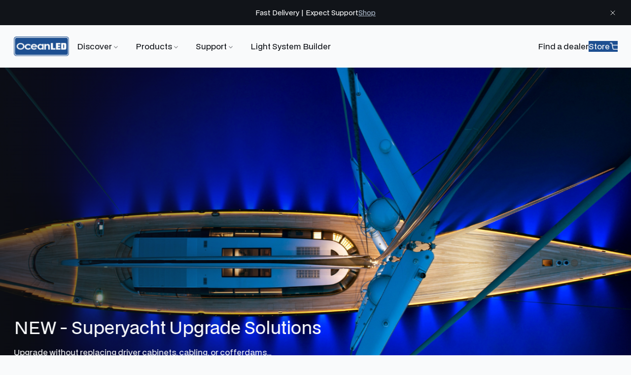

--- FILE ---
content_type: text/html; charset=UTF-8
request_url: https://www.oceanled.com/?attachment_id=10360
body_size: 15412
content:
<!doctype html><html lang="en"><head>
    <meta charset="utf-8">
    <title>OceanLED - Underwater LED Lights for boats and Yachts : OceanLED</title>
    <link rel="shortcut icon" href="https://www.oceanled.com/hubfs/favicon.png">
    <meta name="description" content="OceanLED push the technological boundaries of Underwater LED lights to provide bespoke lighting solution for boats, discover what is on offer today.">

    <link rel="preconnect" href="https://fonts.googleapis.com">
    <link rel="preconnect" href="https://fonts.gstatic.com" crossorigin>
    <link href="https://fonts.googleapis.com/css2?family=Inconsolata:wght@200..900&amp;display=swap" rel="stylesheet">

    
    

    
    

    

    
    

    

    

    <meta name="viewport" content="width=device-width, initial-scale=1">

    
    <meta property="og:description" content="OceanLED push the technological boundaries of Underwater LED lights to provide bespoke lighting solution for boats, discover what is on offer today.">
    <meta property="og:title" content="OceanLED - Underwater LED Lights for boats and Yachts : OceanLED">
    <meta name="twitter:description" content="OceanLED push the technological boundaries of Underwater LED lights to provide bespoke lighting solution for boats, discover what is on offer today.">
    <meta name="twitter:title" content="OceanLED - Underwater LED Lights for boats and Yachts : OceanLED">

    

    

    <style>
a.cta_button{-moz-box-sizing:content-box !important;-webkit-box-sizing:content-box !important;box-sizing:content-box !important;vertical-align:middle}.hs-breadcrumb-menu{list-style-type:none;margin:0px 0px 0px 0px;padding:0px 0px 0px 0px}.hs-breadcrumb-menu-item{float:left;padding:10px 0px 10px 10px}.hs-breadcrumb-menu-divider:before{content:'›';padding-left:10px}.hs-featured-image-link{border:0}.hs-featured-image{float:right;margin:0 0 20px 20px;max-width:50%}@media (max-width: 568px){.hs-featured-image{float:none;margin:0;width:100%;max-width:100%}}.hs-screen-reader-text{clip:rect(1px, 1px, 1px, 1px);height:1px;overflow:hidden;position:absolute !important;width:1px}
</style>


      <link rel="stylesheet" type="text/css" href="https://cdn.jsdelivr.net/npm/swiper@11/swiper-bundle.min.css">
    

      <link rel="stylesheet" type="text/css" href="https://cdn.jsdelivr.net/npm/glightbox/dist/css/glightbox.min.css">
    

      <style>

:root {
    /* Containers */
    --container-width: 1500px;
    --container-width-wide: 1600px;

    /* Colors */
    --color--blue-50: #f2f7fd;
    --color--blue-100: #e5edf9;
    --color--blue-200: #c4d9f3;
    --color--blue-300: #91b9e8;
    --color--blue-400: #5696da;
    --color--blue-500: #3078c7;
    --color--blue-600: #205da9;
    --color--blue-700: #1d4f91;
    --color--blue-800: #1a4072;
    --color--blue-900: #1b375f;
    --color--blue-950: #12233f;

    --color--grey-50: #f6f7f9;
    --color--grey-100: #ebeef3;
    --color--grey-200: #d4dbe3;
    --color--grey-300: #adbbcc;
    --color--grey-400: #8197af;
    --color--grey-500: #627a95;
    --color--grey-600: #4d617c;
    --color--grey-700: #3f4e65;
    --color--grey-800: #374455;
    --color--grey-900: #313b49;
    --color--grey-950: #111419;

    --color--blue: var(--color--blue-700);
    --color--light-grey: var(--color--grey-300);
    --color--mid-grey: var(--color--grey-500);
    --color--dark-grey: var(--color--grey-700);
    --color--black: var(--color--grey-950);
    --color--white: #F9FAFB;

    /* Typography */
    --font-family--sans: "BDO Grotesk", sans-serif;
    --font-family--mono: "Inconsolata", monospace;

    /* Clamp values are calculated using https://www.marcbacon.com/tools/clamp-calculator/ with a min viewport of 320px and a max viewport of 1600px */
    --font-size--xs: 0.75rem; /* 12px */
    --font-size--sm: 0.875rem; /* 14px */
    --font-size--sm-var: clamp(0.75rem, 0.688rem + 0.313vw, 1rem); /* 12px/16px */
    --font-size--base: 1rem; /* 16px */
    --font-size--md: 1.125rem; /* 18px */
    --font-size--lg: 1.5rem; /* 24px */
    --font-size--xl: clamp(1.5rem, 1.406rem + 0.469vw, 1.875rem); /* 24px/30px */
    --font-size--2xl: clamp(1.875rem, 1.781rem + 0.469vw, 2.25rem); /* 30px/36px */
    --font-size--3xl: clamp(2.25rem, 2.063rem + 0.938vw, 3rem); /* 36px/48px */

    /* Spacing */
    --spacing--xs: 1.25rem; /* 20px */
    --spacing--sm: clamp(1.25rem, 1.094rem + 0.781vw, 1.875rem); /* 20px/30px */
    --spacing--md: clamp(1.875rem, 1.719rem + 0.781vw, 2.5rem); /* 30px/40px */
    --spacing--lg: clamp(2.5rem, 2.188rem + 1.563vw, 3.75rem); /* 40px/60px */
    --spacing--xl: clamp(3.75rem, 3.281rem + 2.344vw, 5.625rem); /* 60px/90px */
    --spacing--2xl: clamp(5.625rem, 5.156rem + 2.344vw, 7.5rem); /* 90px/120px */
    --spacing--3xl: clamp(7.5rem, 6.25rem + 6.25vw, 12.5rem); /* 120px/200px */
}</style>
    
<link rel="stylesheet" href="https://www.oceanled.com/hubfs/hub_generated/template_assets/1/215829636316/1763392930394/template_main.min.css">
<link rel="stylesheet" href="https://www.oceanled.com/hubfs/hub_generated/template_assets/1/215829636319/1763392926733/template_output.min.css">
<link rel="stylesheet" href="https://www.oceanled.com/hubfs/hub_generated/template_assets/1/215829585093/1763392928412/template_theme-overrides.min.css">
<link rel="stylesheet" href="https://7052064.fs1.hubspotusercontent-na1.net/hubfs/7052064/hub_generated/module_assets/1/-109050482603/1764968099329/module_social_follow.min.css">

  <style>
    #hs_cos_wrapper_social_links .hs-social-follow { justify-content:flex-start; }

#hs_cos_wrapper_social_links .hs-social-follow__link {
  width:24px;
  height:24px;
}

#hs_cos_wrapper_social_links .hs-social-follow__icon svg {
  width:min(32px,100%);
  height:min(32px,100%);
  fill:#ffffff;
}

#hs_cos_wrapper_social_links .hs-social-follow__link:hover,
#hs_cos_wrapper_social_links .hs-social-follow__link:focus {}

#hs_cos_wrapper_social_links .hs-social-follow__link:active {}

  </style>

<style>
@font-face {
  font-family: "BDO Grotesk";
  src: url("https://www.oceanled.com/hubfs/bdo-grotesk-bold.ttf") format("truetype");
  font-display: swap;
  font-weight: 700;
}

@font-face {
  font-family: "BDO Grotesk";
  src: url("https://www.oceanled.com/hubfs/bdo-grotesk-regular.ttf") format("truetype");
  font-display: swap;
  font-weight: 400;
}
</style>

<!-- Editor Styles -->
<style id="hs_editor_style" type="text/css">
.dnd_area-row-0-force-full-width-section > .row-fluid {
  max-width: none !important;
}
.dnd_area-row-3-force-full-width-section > .row-fluid {
  max-width: none !important;
}
.dnd_area-row-6-force-full-width-section > .row-fluid {
  max-width: none !important;
}
/* HubSpot Styles (default) */
.dnd_area-row-0-margin {
  margin-top: 0px !important;
  margin-bottom: 0px !important;
}
.dnd_area-row-3-margin {
  margin-top: 0px !important;
  margin-bottom: 0px !important;
}
.dnd_area-row-4-margin {
  margin-bottom: 40px !important;
}
.dnd_area-row-5-margin {
  margin-top: 40px !important;
}
.dnd_area-row-6-margin {
  margin-top: 0px !important;
  margin-bottom: 0px !important;
}
.dnd_area-row-7-margin {
  margin-top: 0px !important;
  margin-bottom: 0px !important;
}
.cell_17415984662034-padding {
  padding-left: 0px !important;
  padding-right: 0px !important;
}
.cell_17415985316303-padding {
  padding-left: 0px !important;
  padding-right: 0px !important;
}
.cell_17415986836635-padding {
  padding-left: 0px !important;
  padding-right: 0px !important;
}
</style>

    


    
    <link rel="canonical" href="https://www.oceanled.com">


<meta property="og:url" content="https://www.oceanled.com">
<meta name="twitter:card" content="summary">
<meta http-equiv="content-language" content="en">






  <meta name="generator" content="HubSpot"></head>

  <body>
    <div data-global-resource-path="oceanled-theme/templates/partials/global-settings.html"></div>

    <div class="body-wrapper   hs-content-id-215809728741 hs-site-page page ">
      
        <div data-global-resource-path="oceanled-theme/templates/partials/header.html">

<div id="hs_cos_wrapper_notice_bar" class="hs_cos_wrapper hs_cos_wrapper_widget hs_cos_wrapper_type_module" style="" data-hs-cos-general-type="widget" data-hs-cos-type="module">
    <div class="relative py-4 bg-black text-white text-sm transition duration-100 ease-in-out" x-data="noticeBar" x-show="showing" x-transition:enter-start="translate-y-[-100%]" x-transition:enter-end="translate-y-0" x-transition:leave-start="translate-y-0" x-transition:leave-end="translate-y-[-100%]" x-cloak>
        <div class="content-wrapper wide">
            <div class="flex flex-wrap justify-center gap-3 px-lg text-center">
                <div>Fast Delivery | Expect Support</div>

                
                    
                        

                            
                        
                            <a href="https://store.oceanled.com/" class="text-light-grey underline underline-offset-4 transition-colors duration-300 ease-in-out hover:text-white">
                                Shop
                            </a>
                    
                
            </div>
        </div>

        <button class="absolute top-4 right-sm flex justify-center items-center p-0 w-5 h-5 border-none bg-transparent" title="Close notice bar" x-on:click="hide">
            <svg xmlns="http://www.w3.org/2000/svg" width="16" height="16" viewbox="0 0 16 16" fill="none"><path d="M12 4L4 12M4 4L12 12" stroke="white" stroke-linecap="round" stroke-linejoin="round" /></svg>
        </button>
    </div>
</div>
 
<header class="header relative py-xs bg-white duration-300 z-[10] | xl:py-0">
  <div class="content-wrapper wide">
    <div class="flex justify-between items-center gap-md">
        <div id="hs_cos_wrapper_header_logo" class="hs_cos_wrapper hs_cos_wrapper_widget hs_cos_wrapper_type_module widget-type-logo" style="" data-hs-cos-general-type="widget" data-hs-cos-type="module">
  






















  <span id="hs_cos_wrapper_header_logo_hs_logo_widget" class="hs_cos_wrapper hs_cos_wrapper_widget hs_cos_wrapper_type_logo" style="" data-hs-cos-general-type="widget" data-hs-cos-type="logo"><a href="//www.oceanled.com" id="hs-link-header_logo_hs_logo_widget" style="border-width:0px;border:0px;"><img src="https://www.oceanled.com/hubfs/oceanled-logo.svg" class="hs-image-widget " height="51" style="height: auto;width:144px;border-width:0px;border:0px;" width="144" alt="OceanLED Logo" title="OceanLED Logo" loading="eager"></a></span>
</div>

        <div class="flex justify-between items-center gap-md | xl:grow">
          

          <div id="hs_cos_wrapper_mega_menu" class="hs_cos_wrapper hs_cos_wrapper_widget hs_cos_wrapper_type_module" style="" data-hs-cos-general-type="widget" data-hs-cos-type="module"><div class="mega-menu-block flex items-center order-last | xl:justify-center xl:order-none" x-data="menu">
    <nav class="fixed top-0 w-full h-full bg-white overflow-y-auto z-[15] transition-[left] duration-300 | xl:static xl:p-0 xl:h-auto xl:bg-transparent" :class="menuOpen ? 'left-0' : 'left-full'" x-cloak="mobile">
        <div class="max-xl:flex max-xl:flex-col max-xl:min-h-full">
            <div class="flex flex-col justify-center gap-sm p-xs pt-lg bg-grey-100 | xl:hidden">
                <button class="button black-fill justify-center w-full" title="Close menu" x-on:click="hide">
                    <span>Menu</span>

                    <svg xmlns="http://www.w3.org/2000/svg" width="20" height="20" fill="none">
                        <path stroke="currentColor" stroke-linecap="round" stroke-linejoin="round" stroke-width="1.5" d="M15 5 5 15M5 5l10 10" />
                    </svg>
                </button>

                
                    <div class="flex flex-wrap gap-3 justify-center w-full">
                        
                            
                            
    

    
    
    

    

    

    

    

    

    <a class="button black-outline flex-1 justify-center " href="https://store.oceanled.com/dealer-locator/">
        Find a dealer

        
    </a>

                        
                            
                            
    

    
    
    

    

    

    

    

    

    <a class="button blue-fill flex-1 justify-center with-icon" href="https://store.oceanled.com/">
        Store

        
            <span class="icon cart">
                <svg xmlns="http://www.w3.org/2000/svg" width="20" height="21" fill="none"><g clip-path="url(#cart-icon)"><path stroke="currentColor" stroke-linecap="round" stroke-linejoin="round" stroke-width="1.5" d="M.833 1.333h3.334L6.4 12.492a1.667 1.667 0 0 0 1.667 1.341h8.1a1.666 1.666 0 0 0 1.666-1.341L19.167 5.5H5M8.333 18a.833.833 0 1 1-1.666 0 .833.833 0 0 1 1.666 0Zm9.167 0a.833.833 0 1 1-1.667 0 .833.833 0 0 1 1.667 0Z" /></g><defs><clippath id="cart-icon"><path fill="#fff" d="M0 .5h20v20H0z" /></clippath></defs></svg>
            </span>
        
    </a>

                        
                    </div>
                
            </div>

            <!-- Menu items -->
            <div class="flex-1 w-full h-full overflow-y-auto | xl:flex-auto">
                <ul class="flex flex-col m-0 p-0 list-none | xl:flex-row">
                    
                        <li x-data="menuDropdown(true)">
                            <!-- Menu item -->
                            
                            

                            <a href="" class="link-item has-items relative flex justify-between items-center gap-1 px-sm py-xs | max-xl:after:absolute max-xl:after:top-full max-xl:after:left-sm max-xl:after:w-[calc(100%-var(--spacing--sm)*2)] max-xl:after:h-px max-xl:after:bg-grey-200 max-xl:last:after:hidden | xl:px-4 xl:py-8" :class="showing ? 'active' : ''" x-on:click="toggle">
                                Discover

                                
                                    <svg xmlns="http://www.w3.org/2000/svg" class="hidden mt-0.5 transition-transform ease-in-out duration-300 | xl:block" width="16" height="17" fill="none">
                                        <path fill="currentColor" d="M11.06 6.227 8 9.28 4.94 6.227l-.94.94 4 4 4-4-.94-.94Z" opacity=".5" />
                                    </svg>

                                    <svg xmlns="http://www.w3.org/2000/svg" class="xl:hidden" width="24" height="24" viewbox="0 0 24 24" fill="none">
                                        <path d="M12 5V19M5 12H19" stroke="currentColor" stroke-width="2" stroke-linecap="round" stroke-linejoin="round" />
                                    </svg>
                                
                            </a>

                            <!-- Mega menu -->
                            
                                <div class="w-full bg-white | xl:absolute xl:top-full xl:left-0 xl:pt-lg xl:pb-xl xl:h-auto xl:border xl:border-b-0 xl:border-x-0 xl:border-solid xl:border-grey-200" x-show="showing" x-transition:enter-start="xl:invisible xl:opacity-0" x-transition:enter-end="xl:visible xl:opacity-100" x-transition:leave-start="xl:visible xl:opacity-100" x-transition:leave-end="xl:invisible xl:opacity-0" x-cloak @click.away="hide">
                                    <div class="content-wrapper">
                                        <div class="py-md | xl:flex xl:gap-xl xl:p-0">
                                            <div class="grid grid-cols-1 gap-md w-full | xl:grid-cols-4">
                                                
                                                    <div class="hidden xl:block">
                                                        

                                                        

                                                        
                                                            <div class="hidden aspect-[1/0.7] rounded overflow-hidden | xl:block">
                                                                <img src="https://www.oceanled.com/hubfs/mega-menu-discover.jpg" class="w-full h-full object-cover" alt="mega-menu-discover" loading="lazy">
                                                            </div>
                                                        
                                                    </div>
                                                
                                                    <div class="">
                                                        
                                                            <div class="subtitle mb-xs | xl:text-sm">About OceanLED</div>
                                                        

                                                        
                                                            <span id="hs_cos_wrapper_mega_menu_" class="hs_cos_wrapper hs_cos_wrapper_widget hs_cos_wrapper_type_simple_menu" style="" data-hs-cos-general-type="widget" data-hs-cos-type="simple_menu"><div id="hs_menu_wrapper_mega_menu_" class="hs-menu-wrapper active-branch flyouts hs-menu-flow-horizontal" role="navigation" data-sitemap-name="" data-menu-id="" aria-label="Navigation Menu">
 <ul role="menu">
  <li class="hs-menu-item hs-menu-depth-1" role="none"><a href="https://www.oceanled.com/why-oceanled" role="menuitem" target="_self">Why OceanLED</a></li>
  <li class="hs-menu-item hs-menu-depth-1" role="none"><a href="https://www.oceanled.com/technology" role="menuitem" target="_self">Our Technology</a></li>
  <li class="hs-menu-item hs-menu-depth-1" role="none"><a href="https://www.oceanled.com/about/positive-impact" role="menuitem" target="_self">Positive Impact</a></li>
 </ul>
</div></span>
                                                        

                                                        
                                                    </div>
                                                
                                                    <div class="">
                                                        
                                                            <div class="subtitle mb-xs | xl:text-sm">Superyachts &amp; Custom Projects</div>
                                                        

                                                        
                                                            <span id="hs_cos_wrapper_mega_menu_" class="hs_cos_wrapper hs_cos_wrapper_widget hs_cos_wrapper_type_simple_menu" style="" data-hs-cos-general-type="widget" data-hs-cos-type="simple_menu"><div id="hs_menu_wrapper_mega_menu_" class="hs-menu-wrapper active-branch flyouts hs-menu-flow-horizontal" role="navigation" data-sitemap-name="" data-menu-id="" aria-label="Navigation Menu">
 <ul role="menu">
  <li class="hs-menu-item hs-menu-depth-1" role="none"><a href="https://www.oceanled.com/custom-projects" role="menuitem" target="_self">Custom Projects</a></li>
  <li class="hs-menu-item hs-menu-depth-1" role="none"><a href="https://www.oceanled.com/superyacht-refit" role="menuitem" target="_self">Superyacht Refits</a></li>
 </ul>
</div></span>
                                                        

                                                        
                                                    </div>
                                                
                                                    <div class="">
                                                        
                                                            <div class="subtitle mb-xs | xl:text-sm">News &amp; Industry Insights</div>
                                                        

                                                        
                                                            <span id="hs_cos_wrapper_mega_menu_" class="hs_cos_wrapper hs_cos_wrapper_widget hs_cos_wrapper_type_simple_menu" style="" data-hs-cos-general-type="widget" data-hs-cos-type="simple_menu"><div id="hs_menu_wrapper_mega_menu_" class="hs-menu-wrapper active-branch flyouts hs-menu-flow-horizontal" role="navigation" data-sitemap-name="" data-menu-id="" aria-label="Navigation Menu">
 <ul role="menu">
  <li class="hs-menu-item hs-menu-depth-1" role="none"><a href="https://www.oceanled.com/news" role="menuitem" target="_self">All News</a></li>
 </ul>
</div></span>
                                                        

                                                        
                                                    </div>
                                                
                                            </div>
                                        </div>
                                    </div>
                                </div>
                            
                        </li>
                    
                        <li x-data="menuDropdown(true)">
                            <!-- Menu item -->
                            
                            

                            <a href="" class="link-item has-items relative flex justify-between items-center gap-1 px-sm py-xs | max-xl:after:absolute max-xl:after:top-full max-xl:after:left-sm max-xl:after:w-[calc(100%-var(--spacing--sm)*2)] max-xl:after:h-px max-xl:after:bg-grey-200 max-xl:last:after:hidden | xl:px-4 xl:py-8" :class="showing ? 'active' : ''" x-on:click="toggle">
                                Products

                                
                                    <svg xmlns="http://www.w3.org/2000/svg" class="hidden mt-0.5 transition-transform ease-in-out duration-300 | xl:block" width="16" height="17" fill="none">
                                        <path fill="currentColor" d="M11.06 6.227 8 9.28 4.94 6.227l-.94.94 4 4 4-4-.94-.94Z" opacity=".5" />
                                    </svg>

                                    <svg xmlns="http://www.w3.org/2000/svg" class="xl:hidden" width="24" height="24" viewbox="0 0 24 24" fill="none">
                                        <path d="M12 5V19M5 12H19" stroke="currentColor" stroke-width="2" stroke-linecap="round" stroke-linejoin="round" />
                                    </svg>
                                
                            </a>

                            <!-- Mega menu -->
                            
                                <div class="w-full bg-white | xl:absolute xl:top-full xl:left-0 xl:pt-lg xl:pb-xl xl:h-auto xl:border xl:border-b-0 xl:border-x-0 xl:border-solid xl:border-grey-200" x-show="showing" x-transition:enter-start="xl:invisible xl:opacity-0" x-transition:enter-end="xl:visible xl:opacity-100" x-transition:leave-start="xl:visible xl:opacity-100" x-transition:leave-end="xl:invisible xl:opacity-0" x-cloak @click.away="hide">
                                    <div class="content-wrapper">
                                        <div class="py-md | xl:flex xl:gap-xl xl:p-0">
                                            <div class="grid grid-cols-1 gap-md w-full | xl:grid-cols-4">
                                                
                                                    <div class="hidden xl:block">
                                                        

                                                        

                                                        
                                                            <div class="hidden aspect-[1/0.7] rounded overflow-hidden | xl:block">
                                                                <img src="https://www.oceanled.com/hubfs/mega-menu-products.jpg" class="w-full h-full object-cover" alt="mega-menu-products" loading="lazy">
                                                            </div>
                                                        
                                                    </div>
                                                
                                                    <div class="">
                                                        
                                                            <div class="subtitle mb-xs | xl:text-sm">Products</div>
                                                        

                                                        
                                                            <span id="hs_cos_wrapper_mega_menu_" class="hs_cos_wrapper hs_cos_wrapper_widget hs_cos_wrapper_type_simple_menu" style="" data-hs-cos-general-type="widget" data-hs-cos-type="simple_menu"><div id="hs_menu_wrapper_mega_menu_" class="hs-menu-wrapper active-branch flyouts hs-menu-flow-horizontal" role="navigation" data-sitemap-name="" data-menu-id="" aria-label="Navigation Menu">
 <ul role="menu">
  <li class="hs-menu-item hs-menu-depth-1" role="none"><a href="https://www.oceanled.com/products" role="menuitem" target="_self">View All Products</a></li>
  <li class="hs-menu-item hs-menu-depth-1" role="none"><a href="https://store.oceanled.com/light-system-builder/" role="menuitem" target="_self">Light System Builder</a></li>
  <li class="hs-menu-item hs-menu-depth-1" role="none"><a href="https://www.oceanled.com/hubfs/Product%20Catalogs/OceanLED%20-%20Product%20Brochure%202025%20(USA).pdf" role="menuitem" target="_blank" rel="noopener">Product Brochure</a></li>
 </ul>
</div></span>
                                                        

                                                        
                                                    </div>
                                                
                                                    <div class="">
                                                        
                                                            <div class="subtitle mb-xs | xl:text-sm">Products By Industry</div>
                                                        

                                                        
                                                            <span id="hs_cos_wrapper_mega_menu_" class="hs_cos_wrapper hs_cos_wrapper_widget hs_cos_wrapper_type_simple_menu" style="" data-hs-cos-general-type="widget" data-hs-cos-type="simple_menu"><div id="hs_menu_wrapper_mega_menu_" class="hs-menu-wrapper active-branch flyouts hs-menu-flow-horizontal" role="navigation" data-sitemap-name="" data-menu-id="" aria-label="Navigation Menu">
 <ul role="menu">
  <li class="hs-menu-item hs-menu-depth-1" role="none"><a href="https://www.oceanled.com/products/leisure-marine-range" role="menuitem" target="_self">Leisure Marine</a></li>
  <li class="hs-menu-item hs-menu-depth-1" role="none"><a href="https://www.oceanled.com/products/sport-fishing-range" role="menuitem" target="_self">Sport Fishing</a></li>
  <li class="hs-menu-item hs-menu-depth-1" role="none"><a href="https://www.oceanled.com/products/superyacht-range" role="menuitem" target="_self">Superyacht</a></li>
  <li class="hs-menu-item hs-menu-depth-1" role="none"><a href="https://www.oceanled.com/products/dock-lighting-range" role="menuitem" target="_self">Dock Lighting</a></li>
 </ul>
</div></span>
                                                        

                                                        
                                                    </div>
                                                
                                            </div>
                                        </div>
                                    </div>
                                </div>
                            
                        </li>
                    
                        <li x-data="menuDropdown(true)">
                            <!-- Menu item -->
                            
                            

                            <a href="" class="link-item has-items relative flex justify-between items-center gap-1 px-sm py-xs | max-xl:after:absolute max-xl:after:top-full max-xl:after:left-sm max-xl:after:w-[calc(100%-var(--spacing--sm)*2)] max-xl:after:h-px max-xl:after:bg-grey-200 max-xl:last:after:hidden | xl:px-4 xl:py-8" :class="showing ? 'active' : ''" x-on:click="toggle">
                                Support

                                
                                    <svg xmlns="http://www.w3.org/2000/svg" class="hidden mt-0.5 transition-transform ease-in-out duration-300 | xl:block" width="16" height="17" fill="none">
                                        <path fill="currentColor" d="M11.06 6.227 8 9.28 4.94 6.227l-.94.94 4 4 4-4-.94-.94Z" opacity=".5" />
                                    </svg>

                                    <svg xmlns="http://www.w3.org/2000/svg" class="xl:hidden" width="24" height="24" viewbox="0 0 24 24" fill="none">
                                        <path d="M12 5V19M5 12H19" stroke="currentColor" stroke-width="2" stroke-linecap="round" stroke-linejoin="round" />
                                    </svg>
                                
                            </a>

                            <!-- Mega menu -->
                            
                                <div class="w-full bg-white | xl:absolute xl:top-full xl:left-0 xl:pt-lg xl:pb-xl xl:h-auto xl:border xl:border-b-0 xl:border-x-0 xl:border-solid xl:border-grey-200" x-show="showing" x-transition:enter-start="xl:invisible xl:opacity-0" x-transition:enter-end="xl:visible xl:opacity-100" x-transition:leave-start="xl:visible xl:opacity-100" x-transition:leave-end="xl:invisible xl:opacity-0" x-cloak @click.away="hide">
                                    <div class="content-wrapper">
                                        <div class="py-md | xl:flex xl:gap-xl xl:p-0">
                                            <div class="grid grid-cols-1 gap-md w-full | xl:grid-cols-4">
                                                
                                                    <div class="hidden xl:block">
                                                        

                                                        

                                                        
                                                            <div class="hidden aspect-[1/0.7] rounded overflow-hidden | xl:block">
                                                                <img src="https://www.oceanled.com/hubfs/mega-menu-support.jpg" class="w-full h-full object-cover" alt="mega-menu-support" loading="lazy">
                                                            </div>
                                                        
                                                    </div>
                                                
                                                    <div class="">
                                                        
                                                            <div class="subtitle mb-xs | xl:text-sm">Product Information</div>
                                                        

                                                        
                                                            <span id="hs_cos_wrapper_mega_menu_" class="hs_cos_wrapper hs_cos_wrapper_widget hs_cos_wrapper_type_simple_menu" style="" data-hs-cos-general-type="widget" data-hs-cos-type="simple_menu"><div id="hs_menu_wrapper_mega_menu_" class="hs-menu-wrapper active-branch flyouts hs-menu-flow-horizontal" role="navigation" data-sitemap-name="" data-menu-id="" aria-label="Navigation Menu">
 <ul role="menu">
  <li class="hs-menu-item hs-menu-depth-1" role="none"><a href="https://www.oceanled.com/en-gb/knowledge-base-coming-soon-sign-up-for-updates" role="menuitem" target="_self">Knowledge Base</a></li>
  <li class="hs-menu-item hs-menu-depth-1" role="none"><a href="https://www.oceanled.com/discontinued-products" role="menuitem" target="_self">Discontinued Products</a></li>
  <li class="hs-menu-item hs-menu-depth-1" role="none"><a href="https://www.oceanled.com/register-product" role="menuitem" target="_self">Register Products</a></li>
  <li class="hs-menu-item hs-menu-depth-1" role="none"><a href="https://www.oceanled.com/oceanbridge-firmware-registration" role="menuitem" target="_self">Firmware Updates</a></li>
 </ul>
</div></span>
                                                        

                                                        
                                                    </div>
                                                
                                                    <div class="">
                                                        
                                                            <div class="subtitle mb-xs | xl:text-sm">Contact Customer Support</div>
                                                        

                                                        
                                                            <span id="hs_cos_wrapper_mega_menu_" class="hs_cos_wrapper hs_cos_wrapper_widget hs_cos_wrapper_type_simple_menu" style="" data-hs-cos-general-type="widget" data-hs-cos-type="simple_menu"><div id="hs_menu_wrapper_mega_menu_" class="hs-menu-wrapper active-branch flyouts hs-menu-flow-horizontal" role="navigation" data-sitemap-name="" data-menu-id="" aria-label="Navigation Menu">
 <ul role="menu">
  <li class="hs-menu-item hs-menu-depth-1" role="none"><a href="https://www.oceanled.com/customer-service" role="menuitem" target="_self">Help Desk</a></li>
  <li class="hs-menu-item hs-menu-depth-1" role="none"><a href="https://www.oceanled.com/contact" role="menuitem" target="_self">Contact Form</a></li>
  <li class="hs-menu-item hs-menu-depth-1" role="none"><a href="https://www.oceanled.com/become-a-dealer" role="menuitem" target="_self">Become a Dealer</a></li>
  <li class="hs-menu-item hs-menu-depth-1" role="none"><a href="https://www.oceanled.com/email-sign-up" role="menuitem" target="_self">Email Sign Up</a></li>
 </ul>
</div></span>
                                                        

                                                        
                                                    </div>
                                                
                                                    <div class="">
                                                        
                                                            <div class="subtitle mb-xs | xl:text-sm">Popular Links</div>
                                                        

                                                        
                                                            <span id="hs_cos_wrapper_mega_menu_" class="hs_cos_wrapper hs_cos_wrapper_widget hs_cos_wrapper_type_simple_menu" style="" data-hs-cos-general-type="widget" data-hs-cos-type="simple_menu"><div id="hs_menu_wrapper_mega_menu_" class="hs-menu-wrapper active-branch flyouts hs-menu-flow-horizontal" role="navigation" data-sitemap-name="" data-menu-id="" aria-label="Navigation Menu">
 <ul role="menu">
  <li class="hs-menu-item hs-menu-depth-1" role="none"><a href="https://www.oceanled.com/policies/warranty-policy" role="menuitem" target="_self">Warranty Policy</a></li>
  <li class="hs-menu-item hs-menu-depth-1" role="none"><a href="https://www.oceanled.com/en-gb/knowledge-base-coming-soon-sign-up-for-updates" role="menuitem" target="_self">Product Manuals</a></li>
  <li class="hs-menu-item hs-menu-depth-1" role="none"><a href="https://www.oceanled.com/returns-policy" role="menuitem" target="_self">Returns Policy</a></li>
  <li class="hs-menu-item hs-menu-depth-1" role="none"><a href="https://store.oceanled.com/dealer-locator/" role="menuitem" target="_self">Find a Dealer</a></li>
 </ul>
</div></span>
                                                        

                                                        
                                                    </div>
                                                
                                            </div>
                                        </div>
                                    </div>
                                </div>
                            
                        </li>
                    
                        <li x-data="menuDropdown(false)">
                            <!-- Menu item -->
                            
                            

                            <a href="https://store.oceanled.com/light-system-builder/" class="link-item  relative flex justify-between items-center gap-1 px-sm py-xs | max-xl:after:absolute max-xl:after:top-full max-xl:after:left-sm max-xl:after:w-[calc(100%-var(--spacing--sm)*2)] max-xl:after:h-px max-xl:after:bg-grey-200 max-xl:last:after:hidden | xl:px-4 xl:py-8" :class="showing ? 'active' : ''" x-on:click="toggle">
                                Light System Builder

                                
                            </a>

                            <!-- Mega menu -->
                            
                        </li>
                    
                </ul>
            </div>

            <div class="flex flex-col items-start gap-xs px-xs py-xl bg-black text-white | xl:hidden">
                

                
                    <a href="https://www.oceanled.com/contact" class="button with-icon text-white font-bold">
                        Contact us
                        <span class="icon arrow">
                            <svg xmlns="http://www.w3.org/2000/svg" width="20" height="20" viewbox="0 0 20 20" fill="none"><path stroke="currentColor" stroke-linecap="square" stroke-linejoin="round" stroke-width="1.5" d="M4.167 10h11.666m0 0L10 4.167M15.833 10 10 15.833" /></svg>
                        </span>
                    </a>
                

                
                    <a href="mailto:customerservice@oceanled.com" class="flex items-center gap-2 text-white">
                        <svg xmlns="http://www.w3.org/2000/svg" width="16" height="14" fill="none"><path stroke="currentColor" stroke-linecap="round" stroke-linejoin="round" stroke-width="1.5" d="M14.25 3.25C14.25 2.562 13.687 2 13 2H3c-.688 0-1.25.563-1.25 1.25m12.5 0v7.5c0 .688-.563 1.25-1.25 1.25H3c-.688 0-1.25-.563-1.25-1.25v-7.5m12.5 0L8 7.625 1.75 3.25" /></svg>
                        
                        customerservice@oceanled.com
                    </a>
                

                
                    <a href="tel:+44%20(0)%201455%20637505" class="flex items-center gap-2 text-white">
                        <svg xmlns="http://www.w3.org/2000/svg" width="13" height="14" fill="none"><g clip-path="url(#phone)"><path stroke="currentColor" stroke-linecap="round" stroke-linejoin="round" stroke-width="1.5" d="M11.917 9.666v1.625a1.082 1.082 0 0 1-1.181 1.083 10.719 10.719 0 0 1-4.675-1.663 10.562 10.562 0 0 1-3.25-3.25 10.72 10.72 0 0 1-1.663-4.696 1.083 1.083 0 0 1 1.078-1.181h1.625a1.083 1.083 0 0 1 1.084.932c.068.52.195 1.03.379 1.522A1.083 1.083 0 0 1 5.07 5.18l-.688.688a8.667 8.667 0 0 0 3.25 3.25l.688-.688a1.083 1.083 0 0 1 1.143-.244c.491.183 1.002.31 1.522.38a1.083 1.083 0 0 1 .932 1.099Z" /></g><defs><clippath id="phone"><path fill="#fff" d="M0 .5h13v13H0z" /></clippath></defs></svg>

                        +44 (0) 1455 637505
                    </a>
                
            </div>
        </div>
    </nav>  

    <!-- Mobile menu toggle -->
    <button class="flex items-center justify-center w-10 h-10 border border-black border-solid rounded bg-transparent text-black | xl:hidden" title="Show menu" x-on:click="show">
        <svg xmlns="http://www.w3.org/2000/svg" width="18" height="14" fill="none">
            <path fill="currentColor" fill-rule="evenodd" d="M.15.25h17.7v1.5H.15V.25Zm0 6h17.7v1.5H.15v-1.5Zm.75 6H.15v1.5h17.7v-1.5H.9Z" clip-rule="evenodd" />
        </svg>
    </button>

    <!-- Overlay -->
    <template x-teleport="body">
        <div class="overlay fixed inset-0 w-full h-full bg-[rgba(17,20,25,.35)] z-[5] opacity-0 pointer-events-none transition-opacity ease-in-out duration-300"></div>
    </template>
</div></div>

          
            <div class="hidden flex-wrap gap-3 justify-start | xl:flex">
                
                    
    

    
    
    

    

    

    

    

    

    <a class="button black-outline " href="https://store.oceanled.com/dealer-locator/">
        Find a dealer

        
    </a>

                
                    
    

    
    
    

    

    

    

    

    

    <a class="button blue-fill with-icon" href="https://store.oceanled.com/">
        Store

        
            <span class="icon cart">
                <svg xmlns="http://www.w3.org/2000/svg" width="20" height="21" fill="none"><g clip-path="url(#cart-icon)"><path stroke="currentColor" stroke-linecap="round" stroke-linejoin="round" stroke-width="1.5" d="M.833 1.333h3.334L6.4 12.492a1.667 1.667 0 0 0 1.667 1.341h8.1a1.666 1.666 0 0 0 1.666-1.341L19.167 5.5H5M8.333 18a.833.833 0 1 1-1.666 0 .833.833 0 0 1 1.666 0Zm9.167 0a.833.833 0 1 1-1.667 0 .833.833 0 0 1 1.667 0Z" /></g><defs><clippath id="cart-icon"><path fill="#fff" d="M0 .5h20v20H0z" /></clippath></defs></svg>
            </span>
        
    </a>

                
            </div>
          
        </div>
    </div>
  </div>
</header></div>
      

      

    
    
    
    
    

              


      <main id="main-content">
        
  <div class="container-fluid body-container body-container--page">
<div class="row-fluid-wrapper">
<div class="row-fluid">
<div class="span12 widget-span widget-type-cell " style="" data-widget-type="cell" data-x="0" data-w="12">

<div class="row-fluid-wrapper row-depth-1 row-number-1 dnd_area-row-0-margin dnd_area-row-0-force-full-width-section dnd-section">
<div class="row-fluid ">
<div class="span12 widget-span widget-type-cell cell_17415984662034-padding dnd-column" style="" data-widget-type="cell" data-x="0" data-w="12">

<div class="row-fluid-wrapper row-depth-1 row-number-2 dnd-row">
<div class="row-fluid ">
<div class="span12 widget-span widget-type-custom_widget dnd-module" style="" data-widget-type="custom_widget" data-x="0" data-w="12">
<div id="hs_cos_wrapper_module_17415984662036" class="hs_cos_wrapper hs_cos_wrapper_widget hs_cos_wrapper_type_module" style="" data-hs-cos-general-type="widget" data-hs-cos-type="module">


<div class="hero-block carousel text-white">
    <div class="swiper fade-in">
        <div class="swiper-wrapper min-h-[620px] | lg:min-h-[720px]">
            
                
                    
                <div class="swiper-slide relative flex flex-col h-auto fade-in-child">
                    <div class="absolute inset-0 w-full h-full overflow-hidden after:absolute after:inset-0 after:w-full after:h-full after:bg-linear-to-t | lg:after:bg-linear-to-r">
                        
    
        <picture class="absolute inset-0 w-full h-full">
            

            <img src="https://www.oceanled.com/hubfs/Sport%20Colours%20-%20Camera%20Edition/Sport%20Camera%20Launch%20Slider.jpg" class="w-full h-full object-cover" alt="Sport Camera Launch Slider" loading="eager">
        </picture>
    

                    </div>

                    <div class="content-wrapper relative flex-1 flex items-end pt-xl pb-[calc(var(--spacing--xl)+40px+var(--spacing--md))] w-full | lg:items-stretch lg:pb-xl">
                        <div class="flex flex-col-reverse justify-between gap-lg w-full | lg:flex-row">
                            <div class="w-[800px] max-w-full | lg:self-end">
                                
                                    
                                        <h1 class="mb-xs">NEW: Sport Colours - Camera Edition</h1>
                                    
                                
                        
                                
                                    <div>More than an accessory - it's a competitive advantage.</div>
                                

                                
                                    <div class="flex flex-wrap gap-3 mt-sm">
                                        
                                            
    

    
    
    

    

    

    

    

    

    <a class="button blue-fill with-icon" href="https://www.oceanled.com/sport-colours-camera-edition">
        Discover Now

        
            <span class="icon arrow">
                <svg xmlns="http://www.w3.org/2000/svg" width="20" height="20" viewbox="0 0 20 20" fill="none"><path stroke="currentColor" stroke-linecap="square" stroke-linejoin="round" stroke-width="1.5" d="M4.167 10h11.666m0 0L10 4.167M15.833 10 10 15.833" /></svg>
            </span>
        
    </a>

                                        
                                            
    

    
    
    

    

    

    

    

    

    <a class="button white-outline " href="https://store.oceanled.com/product/sport-series/">
        Shop

        
    </a>

                                        
                                    </div>
                                
                            </div>

                            <div class="self-center w-full | lg:w-1/2">
                                
                                    <img src="https://www.oceanled.com/hubfs/Sport%20Colours%20-%20Camera%20Edition/Sport_Camera_Render_8_front.png" class="block mx-auto max-h-[200px] | lg:max-h-[500px]" alt="Sport_Camera_Render_8_front" loading="lazy">
                                
                            </div>
                        </div>
                    </div>
                </div>
            
                
                    
                <div class="swiper-slide relative flex flex-col h-auto fade-in-child">
                    <div class="absolute inset-0 w-full h-full overflow-hidden after:absolute after:inset-0 after:w-full after:h-full after:bg-linear-to-t | lg:after:bg-linear-to-r">
                        
    
        <picture class="absolute inset-0 w-full h-full">
            
                <source media="(max-width: 991px)" srcset="">
                <source media="(min-width: 992px)" srcset="https://143576122.fs1.hubspotusercontent-eu1.net/hubfs/143576122/SY%20Hybrid%20Kits%20Launch.png">
            

            <img src="https://www.oceanled.com/hubfs/SY%20Hybrid%20Kits%20Launch.png" class="w-full h-full object-cover" alt="SY Hybrid Kits Launch" loading="lazy">
        </picture>
    

                    </div>

                    <div class="content-wrapper relative flex-1 flex items-end pt-xl pb-[calc(var(--spacing--xl)+40px+var(--spacing--md))] w-full | lg:items-stretch lg:pb-xl">
                        <div class="flex flex-col-reverse justify-between gap-lg w-full | lg:flex-row">
                            <div class="w-[800px] max-w-full | lg:self-end">
                                
                                    
                                        <h2 class="h1 mb-xs">NEW - Superyacht Upgrade Solutions</h2>
                                    
                                
                        
                                
                                    <div><span>Upgrade without replacing driver cabinets, cabling, or cofferdams...</span></div>
                                

                                
                                    <div class="flex flex-wrap gap-3 mt-sm">
                                        
                                            
    

    
    
    

    

    

    

    

    

    <a class="button blue-fill with-icon" href="https://www.oceanled.com/products/superyacht-range">
        Discover Now

        
            <span class="icon arrow">
                <svg xmlns="http://www.w3.org/2000/svg" width="20" height="20" viewbox="0 0 20 20" fill="none"><path stroke="currentColor" stroke-linecap="square" stroke-linejoin="round" stroke-width="1.5" d="M4.167 10h11.666m0 0L10 4.167M15.833 10 10 15.833" /></svg>
            </span>
        
    </a>

                                        
                                    </div>
                                
                            </div>

                            <div class="self-center w-full | lg:w-1/2">
                                
                            </div>
                        </div>
                    </div>
                </div>
            
                
                    
                <div class="swiper-slide relative flex flex-col h-auto fade-in-child">
                    <div class="absolute inset-0 w-full h-full overflow-hidden after:absolute after:inset-0 after:w-full after:h-full after:bg-linear-to-t | lg:after:bg-linear-to-r">
                        
    
        <picture class="absolute inset-0 w-full h-full">
            

            <img src="https://www.oceanled.com/hubfs/home-slide-2-bg.jpg" class="w-full h-full object-cover" alt="home-slide-2-bg" loading="lazy">
        </picture>
    

                    </div>

                    <div class="content-wrapper relative flex-1 flex items-end pt-xl pb-[calc(var(--spacing--xl)+40px+var(--spacing--md))] w-full | lg:items-stretch lg:pb-xl">
                        <div class="flex flex-col-reverse justify-between gap-lg w-full | lg:flex-row">
                            <div class="w-[800px] max-w-full | lg:self-end">
                                
                                    
                                        <h2 class="h1 mb-xs">Light System Builder</h2>
                                    
                                
                        
                                
                                    <div>In just two minutes create your perfect underwater light system</div>
                                

                                
                                    <div class="flex flex-wrap gap-3 mt-sm">
                                        
                                            
    

    
    
    

    

    

    

    

    

    <a class="button white-outline with-icon" href="https://store.oceanled.com/light-system-builder/">
        Build your system

        
            <span class="icon arrow">
                <svg xmlns="http://www.w3.org/2000/svg" width="20" height="20" viewbox="0 0 20 20" fill="none"><path stroke="currentColor" stroke-linecap="square" stroke-linejoin="round" stroke-width="1.5" d="M4.167 10h11.666m0 0L10 4.167M15.833 10 10 15.833" /></svg>
            </span>
        
    </a>

                                        
                                    </div>
                                
                            </div>

                            <div class="self-center w-full | lg:w-1/2">
                                
                                    <img src="https://www.oceanled.com/hubfs/lsb-builder-steps-1.png" class="block mx-auto max-h-[200px] | lg:max-h-[500px]" alt="lsb-builder-steps-1" loading="lazy">
                                
                            </div>
                        </div>
                    </div>
                </div>
            
        </div>

        <div class="py-xl w-full absolute left-0 bottom-0 | lg:max-w-1/2">
            <div class="content-wrapper flex gap-md justify-between items-end | lg:justify-end">
                <div class="swiper-pagination"></div>

                <div class="flex items-center gap-2">
                    <button class="swiper-button swiper-button-prev w-11 h-11 border border-white border-solid rounded text-white" aria-label="Previous slide">
                        <svg xmlns="http://www.w3.org/2000/svg" width="24" height="25" fill="none"><path stroke="currentColor" stroke-linecap="square" stroke-linejoin="round" stroke-width="2" d="M19 12.5H5m0 0 7 7m-7-7 7-7" /></svg>             
                    </button>

                    <button class="swiper-button swiper-button-next w-11 h-11 border border-white border-solid rounded text-white" aria-label="Next slide">
                        <svg xmlns="http://www.w3.org/2000/svg" width="24" height="25" fill="none"><path stroke="currentColor" stroke-linecap="square" stroke-linejoin="round" stroke-width="2" d="M5 12.5h14m0 0-7-7m7 7-7 7" /></svg>
                    </button>
                </div>
            </div>
        </div>
    </div>
</div></div>

</div><!--end widget-span -->
</div><!--end row-->
</div><!--end row-wrapper -->

</div><!--end widget-span -->
</div><!--end row-->
</div><!--end row-wrapper -->

<div class="row-fluid-wrapper row-depth-1 row-number-3 dnd-section">
<div class="row-fluid ">
<div class="span12 widget-span widget-type-cell dnd-column" style="" data-widget-type="cell" data-x="0" data-w="12">

<div class="row-fluid-wrapper row-depth-1 row-number-4 dnd-row">
<div class="row-fluid ">
<div class="span12 widget-span widget-type-custom_widget dnd-module" style="" data-widget-type="custom_widget" data-x="0" data-w="12">
<div id="hs_cos_wrapper_module_17415985155966" class="hs_cos_wrapper hs_cos_wrapper_widget hs_cos_wrapper_type_module" style="" data-hs-cos-general-type="widget" data-hs-cos-type="module"><div class="featured-products-block">
	
		<h2>Discover our product range</h2>
	

	
		<div class="swiper mt-md fade-in drop-in">
			<div class="swiper-wrapper">
				
					
				
					

					<div class="swiper-slide fade-in-child">
						





<div class="product-card flex flex-col">
  
  
    <div class="group relative flex justify-center items-center w-full aspect-square bg-grey-100">
      
        <img src="https://www.oceanled.com/hs-fs/hubfs/Sport%20Colours%20-%20Camera%20Edition/Sport_Camera_Render_8_front.png?length=536&amp;name=Sport_Camera_Render_8_front.png" class="absolute top-1/2 left-1/2 -translate-x-1/2 -translate-y-1/2 max-w-[75%] max-h-[55%] object-contain mix-blend-multiply transition-opacity duration-300 ease-in-out opacity-100 " alt="" loading="lazy">
      

      

      
        <div class="absolute top-[80%] left-1/2 -translate-x-1/2 w-full">
          <svg xmlns="http://www.w3.org/2000/svg" class="mx-auto max-w-[40%]" width="144" height="6" viewbox="0 0 144 6" fill="none">
              <line x1="142.094" y1="2.60388" x2="0.720123" y2="2.60388" stroke="#71717A" stroke-opacity="0.4" stroke-dasharray="3 3" />
              <line x1="143.118" y1="5.10388" x2="143.118" y2="0.103882" stroke="#71717A" stroke-opacity="0.4" />
              <line x1="0.971924" y1="5.10388" x2="0.971924" y2="0.103882" stroke="#71717A" stroke-opacity="0.4" />
          </svg>

          <div class="mt-1.5 px-xs space-y-1 text-dark-grey text-[0.625rem] text-center">
              
                  <div>W: 100mm / 3.93 inches </div>
              

              
                <div>H: 100mm / 3.93 inches </div>
                       
          </div>
        </div>
      

      
        <div class="absolute top-0 right-0 p-sm flex flex-wrap justify-end gap-2">          
          
            <div class="px-4 py-2 rounded bg-blue text-white font-mono font-medium uppercase text-xs text-right leading-tight tracking-widest">New Product</div>
          
        </div>
      

      <a href="/sport-colours-camera-edition" class="absolute inset-0 w-full h-full z-10"><span class="sr-only">View Sport Colours - Camera Edition</span></a>
    </div>
  


  <div class="flex-1 flex flex-col items-start mt-xs">
    
  
    <a href="/sport-colours-camera-edition">
      <h4 class="mb-4 text-base font-bold">Sport Colours - Camera Edition</h4>
    </a>
  


    
  
    
    

    
    
    
    

    
    

    
      
        
          
        
      
    

    
      <table class="theme text-xs">
        
          

          
            <tbody><tr>
              <td>Waterproof rating</td>
              <td>
                
                  
                    
                      IP69K
                    
                  
                
              </td>
            </tr>
          
        
          

          
            <tr>
              <td>Colour</td>
              <td>
                
                  <div class="flex justify-end gap-1">
                    
                      
                      


    <svg class="w-6 h-6 rounded-full" viewbox="0 0 17 16" fill="none" xmlns="http://www.w3.org/2000/svg">
        <g clip-path="url(#paint0_angular_4267_1048_clip_path)" data-figma-skip-parse="true"><g transform="matrix(0 0.008 -0.008 0 8.39648 8.00012)"><foreignobject x="-1125" y="-1125" width="2250" height="2250"><div xmlns="http://www.w3.org/1999/xhtml" style="background:conic-gradient(from 90deg,rgba(255, 29, 33, 1) 0deg,rgba(223, 27, 184, 1) 54deg,rgba(77, 23, 158, 1) 108deg,rgba(20, 118, 163, 1) 162deg,rgba(17, 199, 102, 1) 216deg,rgba(206, 227, 15, 1) 270deg,rgba(241, 127, 14, 1) 324deg,rgba(255, 29, 33, 1) 360deg);height:100%;width:100%;opacity:1"></div></foreignobject></g></g><circle id="Ellipse 2" cx="8.39648" cy="8.00012" r="8" data-figma-gradient-fill="{&quot;type&quot;:&quot;GRADIENT_ANGULAR&quot;,&quot;stops&quot;:[{&quot;color&quot;:{&quot;r&quot;:1.0,&quot;g&quot;:0.11627604067325592,&quot;b&quot;:0.13100478053092957,&quot;a&quot;:1.0},&quot;position&quot;:0.0},{&quot;color&quot;:{&quot;r&quot;:0.87609422206878662,&quot;g&quot;:0.10784389078617096,&quot;b&quot;:0.72244417667388916,&quot;a&quot;:1.0},&quot;position&quot;:0.15000000596046448},{&quot;color&quot;:{&quot;r&quot;:0.30376893281936646,&quot;g&quot;:0.090650483965873718,&quot;b&quot;:0.62344658374786377,&quot;a&quot;:1.0},&quot;position&quot;:0.30000001192092896},{&quot;color&quot;:{&quot;r&quot;:0.079061701893806458,&quot;g&quot;:0.46322697401046753,&quot;b&quot;:0.64125478267669678,&quot;a&quot;:1.0},&quot;position&quot;:0.44999998807907104},{&quot;color&quot;:{&quot;r&quot;:0.068907544016838074,&quot;g&quot;:0.78047955036163330,&quot;b&quot;:0.40097448229789734,&quot;a&quot;:1.0},&quot;position&quot;:0.60000002384185791},{&quot;color&quot;:{&quot;r&quot;:0.80932956933975220,&quot;g&quot;:0.89250653982162476,&quot;b&quot;:0.060737017542123795,&quot;a&quot;:1.0},&quot;position&quot;:0.750},{&quot;color&quot;:{&quot;r&quot;:0.94625329971313477,&quot;g&quot;:0.50153517723083496,&quot;b&quot;:0.056817077100276947,&quot;a&quot;:1.0},&quot;position&quot;:0.89999997615814209}],&quot;stopsVar&quot;:[{&quot;color&quot;:{&quot;r&quot;:1.0,&quot;g&quot;:0.11627604067325592,&quot;b&quot;:0.13100478053092957,&quot;a&quot;:1.0},&quot;position&quot;:0.0},{&quot;color&quot;:{&quot;r&quot;:0.87609422206878662,&quot;g&quot;:0.10784389078617096,&quot;b&quot;:0.72244417667388916,&quot;a&quot;:1.0},&quot;position&quot;:0.15000000596046448},{&quot;color&quot;:{&quot;r&quot;:0.30376893281936646,&quot;g&quot;:0.090650483965873718,&quot;b&quot;:0.62344658374786377,&quot;a&quot;:1.0},&quot;position&quot;:0.30000001192092896},{&quot;color&quot;:{&quot;r&quot;:0.079061701893806458,&quot;g&quot;:0.46322697401046753,&quot;b&quot;:0.64125478267669678,&quot;a&quot;:1.0},&quot;position&quot;:0.44999998807907104},{&quot;color&quot;:{&quot;r&quot;:0.068907544016838074,&quot;g&quot;:0.78047955036163330,&quot;b&quot;:0.40097448229789734,&quot;a&quot;:1.0},&quot;position&quot;:0.60000002384185791},{&quot;color&quot;:{&quot;r&quot;:0.80932956933975220,&quot;g&quot;:0.89250653982162476,&quot;b&quot;:0.060737017542123795,&quot;a&quot;:1.0},&quot;position&quot;:0.750},{&quot;color&quot;:{&quot;r&quot;:0.94625329971313477,&quot;g&quot;:0.50153517723083496,&quot;b&quot;:0.056817077100276947,&quot;a&quot;:1.0},&quot;position&quot;:0.89999997615814209}],&quot;transform&quot;:{&quot;m00&quot;:9.7971748206813428e-16,&quot;m01&quot;:-16.0,&quot;m02&quot;:16.3964843750,&quot;m10&quot;:16.0,&quot;m11&quot;:9.7971748206813428e-16,&quot;m12&quot;:0.00012207031250},&quot;opacity&quot;:1.0,&quot;blendMode&quot;:&quot;NORMAL&quot;,&quot;visible&quot;:true}" />
        <defs>
            <clippath id="paint0_angular_4267_1048_clip_path"><circle id="Ellipse 2" cx="8.39648" cy="8.00012" r="8" /></clippath>
        </defs>
    </svg>









                    
                  </div>
                
              </td>
            </tr>
          
        
          

          
            <tr>
              <td>Fixture lumens</td>
              <td>
                
                  
                    3500
                  
                
              </td>
            </tr>
          
        
          

          
            <tr>
              <td>Control options</td>
              <td>
                
                  
                    
                      Switch Control
                    
                      DMX
                    
                  
                
              </td>
            </tr>
          
        
      </tbody></table>
    
  

  </div>
</div>
					</div>
				
					

					<div class="swiper-slide fade-in-child">
						





<div class="product-card flex flex-col">
  
  
    <div class="group relative flex justify-center items-center w-full aspect-square bg-grey-100">
      
        <img src="https://www.oceanled.com/hs-fs/hubfs/Explore%20E6/E6%20Multi%20left%20facing%20rev2%20-%20Copy.jpg?length=536&amp;name=E6%20Multi%20left%20facing%20rev2%20-%20Copy.jpg" class="absolute top-1/2 left-1/2 -translate-x-1/2 -translate-y-1/2 max-w-[75%] max-h-[55%] object-contain mix-blend-multiply transition-opacity duration-300 ease-in-out opacity-100 " alt="" loading="lazy">
      

      

      
        <div class="absolute top-[80%] left-1/2 -translate-x-1/2 w-full">
          <svg xmlns="http://www.w3.org/2000/svg" class="mx-auto max-w-[40%]" width="144" height="6" viewbox="0 0 144 6" fill="none">
              <line x1="142.094" y1="2.60388" x2="0.720123" y2="2.60388" stroke="#71717A" stroke-opacity="0.4" stroke-dasharray="3 3" />
              <line x1="143.118" y1="5.10388" x2="143.118" y2="0.103882" stroke="#71717A" stroke-opacity="0.4" />
              <line x1="0.971924" y1="5.10388" x2="0.971924" y2="0.103882" stroke="#71717A" stroke-opacity="0.4" />
          </svg>

          <div class="mt-1.5 px-xs space-y-1 text-dark-grey text-[0.625rem] text-center">
              
                  <div>W: 105mm / 4.13 inches </div>
              

              
                <div>H: 105mm / 4.13 inches</div>
                       
          </div>
        </div>
      

      
        <div class="absolute top-0 right-0 p-sm flex flex-wrap justify-end gap-2">          
          
            <div class="px-4 py-2 rounded bg-blue text-white font-mono font-medium uppercase text-xs text-right leading-tight tracking-widest">Best Seller</div>
          
        </div>
      

      <a href="/product/explore-e6-xfm" class="absolute inset-0 w-full h-full z-10"><span class="sr-only">View Explore E6 XFM</span></a>
    </div>
  


  <div class="flex-1 flex flex-col items-start mt-xs">
    
  
    <a href="/product/explore-e6-xfm">
      <h4 class="mb-4 text-base font-bold">Explore E6 XFM</h4>
    </a>
  


    
  
    
    

    
    
    
    

    
    

    
      
        
      
    

    
      <table class="theme text-xs">
        
          

          
            <tbody><tr>
              <td>Waterproof rating</td>
              <td>
                
                  
                    
                      IP69K
                    
                  
                
              </td>
            </tr>
          
        
          

          
            <tr>
              <td>Colour</td>
              <td>
                
                  <div class="flex justify-end gap-1">
                    
                      
                      


    <svg class="w-6 h-6 rounded-full" viewbox="0 0 17 16" fill="none" xmlns="http://www.w3.org/2000/svg">
        <g clip-path="url(#paint0_angular_4267_1048_clip_path)" data-figma-skip-parse="true"><g transform="matrix(0 0.008 -0.008 0 8.39648 8.00012)"><foreignobject x="-1125" y="-1125" width="2250" height="2250"><div xmlns="http://www.w3.org/1999/xhtml" style="background:conic-gradient(from 90deg,rgba(255, 29, 33, 1) 0deg,rgba(223, 27, 184, 1) 54deg,rgba(77, 23, 158, 1) 108deg,rgba(20, 118, 163, 1) 162deg,rgba(17, 199, 102, 1) 216deg,rgba(206, 227, 15, 1) 270deg,rgba(241, 127, 14, 1) 324deg,rgba(255, 29, 33, 1) 360deg);height:100%;width:100%;opacity:1"></div></foreignobject></g></g><circle id="Ellipse 2" cx="8.39648" cy="8.00012" r="8" data-figma-gradient-fill="{&quot;type&quot;:&quot;GRADIENT_ANGULAR&quot;,&quot;stops&quot;:[{&quot;color&quot;:{&quot;r&quot;:1.0,&quot;g&quot;:0.11627604067325592,&quot;b&quot;:0.13100478053092957,&quot;a&quot;:1.0},&quot;position&quot;:0.0},{&quot;color&quot;:{&quot;r&quot;:0.87609422206878662,&quot;g&quot;:0.10784389078617096,&quot;b&quot;:0.72244417667388916,&quot;a&quot;:1.0},&quot;position&quot;:0.15000000596046448},{&quot;color&quot;:{&quot;r&quot;:0.30376893281936646,&quot;g&quot;:0.090650483965873718,&quot;b&quot;:0.62344658374786377,&quot;a&quot;:1.0},&quot;position&quot;:0.30000001192092896},{&quot;color&quot;:{&quot;r&quot;:0.079061701893806458,&quot;g&quot;:0.46322697401046753,&quot;b&quot;:0.64125478267669678,&quot;a&quot;:1.0},&quot;position&quot;:0.44999998807907104},{&quot;color&quot;:{&quot;r&quot;:0.068907544016838074,&quot;g&quot;:0.78047955036163330,&quot;b&quot;:0.40097448229789734,&quot;a&quot;:1.0},&quot;position&quot;:0.60000002384185791},{&quot;color&quot;:{&quot;r&quot;:0.80932956933975220,&quot;g&quot;:0.89250653982162476,&quot;b&quot;:0.060737017542123795,&quot;a&quot;:1.0},&quot;position&quot;:0.750},{&quot;color&quot;:{&quot;r&quot;:0.94625329971313477,&quot;g&quot;:0.50153517723083496,&quot;b&quot;:0.056817077100276947,&quot;a&quot;:1.0},&quot;position&quot;:0.89999997615814209}],&quot;stopsVar&quot;:[{&quot;color&quot;:{&quot;r&quot;:1.0,&quot;g&quot;:0.11627604067325592,&quot;b&quot;:0.13100478053092957,&quot;a&quot;:1.0},&quot;position&quot;:0.0},{&quot;color&quot;:{&quot;r&quot;:0.87609422206878662,&quot;g&quot;:0.10784389078617096,&quot;b&quot;:0.72244417667388916,&quot;a&quot;:1.0},&quot;position&quot;:0.15000000596046448},{&quot;color&quot;:{&quot;r&quot;:0.30376893281936646,&quot;g&quot;:0.090650483965873718,&quot;b&quot;:0.62344658374786377,&quot;a&quot;:1.0},&quot;position&quot;:0.30000001192092896},{&quot;color&quot;:{&quot;r&quot;:0.079061701893806458,&quot;g&quot;:0.46322697401046753,&quot;b&quot;:0.64125478267669678,&quot;a&quot;:1.0},&quot;position&quot;:0.44999998807907104},{&quot;color&quot;:{&quot;r&quot;:0.068907544016838074,&quot;g&quot;:0.78047955036163330,&quot;b&quot;:0.40097448229789734,&quot;a&quot;:1.0},&quot;position&quot;:0.60000002384185791},{&quot;color&quot;:{&quot;r&quot;:0.80932956933975220,&quot;g&quot;:0.89250653982162476,&quot;b&quot;:0.060737017542123795,&quot;a&quot;:1.0},&quot;position&quot;:0.750},{&quot;color&quot;:{&quot;r&quot;:0.94625329971313477,&quot;g&quot;:0.50153517723083496,&quot;b&quot;:0.056817077100276947,&quot;a&quot;:1.0},&quot;position&quot;:0.89999997615814209}],&quot;transform&quot;:{&quot;m00&quot;:9.7971748206813428e-16,&quot;m01&quot;:-16.0,&quot;m02&quot;:16.3964843750,&quot;m10&quot;:16.0,&quot;m11&quot;:9.7971748206813428e-16,&quot;m12&quot;:0.00012207031250},&quot;opacity&quot;:1.0,&quot;blendMode&quot;:&quot;NORMAL&quot;,&quot;visible&quot;:true}" />
        <defs>
            <clippath id="paint0_angular_4267_1048_clip_path"><circle id="Ellipse 2" cx="8.39648" cy="8.00012" r="8" /></clippath>
        </defs>
    </svg>









                    
                      
                      




    <svg class="w-6 h-6 rounded-full" viewbox="0 0 17 18" fill="none" xmlns="http://www.w3.org/2000/svg">
        <circle id="Ellipse 55" cx="8.69813" cy="9.00001" r="7.80164" fill="url(#paint0_linear_4267_1049)" stroke="#ADBBCC" />
        <defs>
            <lineargradient id="paint0_linear_4267_1049" x1="3.5" y1="3.00012" x2="15" y2="14.5001" gradientunits="userSpaceOnUse">
            <stop offset="0.5" stop-color="#5853A3" />
            <stop offset="0.5" stop-color="#F9FAFB" />
            </lineargradient>
        </defs>
    </svg>







                    
                      
                      






    <svg class="w-6 h-6 rounded-full" viewbox="0 0 16 16" fill="none" xmlns="http://www.w3.org/2000/svg">
        <circle id="Ellipse 56" cx="8" cy="8" r="7.5" fill="#F9FAFB" stroke="#ADBBCC" />
    </svg>





                    
                  </div>
                
              </td>
            </tr>
          
        
          

          
            <tr>
              <td>Fixture lumens</td>
              <td>
                
                  
                    11000
                  
                
              </td>
            </tr>
          
        
          

          
            <tr>
              <td>Control options</td>
              <td>
                
                  
                    
                      Switch Control
                    
                      DMX
                    
                  
                
              </td>
            </tr>
          
        
      </tbody></table>
    
  

  </div>
</div>
					</div>
				
					

					<div class="swiper-slide fade-in-child">
						





<div class="product-card flex flex-col">
  
  
    <div class="group relative flex justify-center items-center w-full aspect-square bg-grey-100">
      
        <img src="https://www.oceanled.com/hs-fs/hubfs/Explore%20E6/E6%20Multi%20left%20facing%20rev2%20-%20Copy.jpg?length=536&amp;name=E6%20Multi%20left%20facing%20rev2%20-%20Copy.jpg" class="absolute top-1/2 left-1/2 -translate-x-1/2 -translate-y-1/2 max-w-[75%] max-h-[55%] object-contain mix-blend-multiply transition-opacity duration-300 ease-in-out opacity-100 " alt="" loading="lazy">
      

      

      
        <div class="absolute top-[80%] left-1/2 -translate-x-1/2 w-full">
          <svg xmlns="http://www.w3.org/2000/svg" class="mx-auto max-w-[40%]" width="144" height="6" viewbox="0 0 144 6" fill="none">
              <line x1="142.094" y1="2.60388" x2="0.720123" y2="2.60388" stroke="#71717A" stroke-opacity="0.4" stroke-dasharray="3 3" />
              <line x1="143.118" y1="5.10388" x2="143.118" y2="0.103882" stroke="#71717A" stroke-opacity="0.4" />
              <line x1="0.971924" y1="5.10388" x2="0.971924" y2="0.103882" stroke="#71717A" stroke-opacity="0.4" />
          </svg>

          <div class="mt-1.5 px-xs space-y-1 text-dark-grey text-[0.625rem] text-center">
              
                  <div>W: 105mm / 4.13 inches </div>
              

              
                <div>H: 105mm / 4.13 inches</div>
                       
          </div>
        </div>
      

      
        <div class="absolute top-0 right-0 p-sm flex flex-wrap justify-end gap-2">          
          
            <div class="px-4 py-2 rounded bg-blue text-white font-mono font-medium uppercase text-xs text-right leading-tight tracking-widest">Angling Technology</div>
          
        </div>
      

      <a href="/product/explore-e7-xfm" class="absolute inset-0 w-full h-full z-10"><span class="sr-only">View Explore E7 XFM</span></a>
    </div>
  


  <div class="flex-1 flex flex-col items-start mt-xs">
    
  
    <a href="/product/explore-e7-xfm">
      <h4 class="mb-4 text-base font-bold">Explore E7 XFM</h4>
    </a>
  


    
  
    
    

    
    
    
    

    
    

    
      
        
      
    

    
      <table class="theme text-xs">
        
          

          
            <tbody><tr>
              <td>Waterproof rating</td>
              <td>
                
                  
                    
                      IP69K
                    
                  
                
              </td>
            </tr>
          
        
          

          
            <tr>
              <td>Colour</td>
              <td>
                
                  <div class="flex justify-end gap-1">
                    
                      
                      


    <svg class="w-6 h-6 rounded-full" viewbox="0 0 17 16" fill="none" xmlns="http://www.w3.org/2000/svg">
        <g clip-path="url(#paint0_angular_4267_1048_clip_path)" data-figma-skip-parse="true"><g transform="matrix(0 0.008 -0.008 0 8.39648 8.00012)"><foreignobject x="-1125" y="-1125" width="2250" height="2250"><div xmlns="http://www.w3.org/1999/xhtml" style="background:conic-gradient(from 90deg,rgba(255, 29, 33, 1) 0deg,rgba(223, 27, 184, 1) 54deg,rgba(77, 23, 158, 1) 108deg,rgba(20, 118, 163, 1) 162deg,rgba(17, 199, 102, 1) 216deg,rgba(206, 227, 15, 1) 270deg,rgba(241, 127, 14, 1) 324deg,rgba(255, 29, 33, 1) 360deg);height:100%;width:100%;opacity:1"></div></foreignobject></g></g><circle id="Ellipse 2" cx="8.39648" cy="8.00012" r="8" data-figma-gradient-fill="{&quot;type&quot;:&quot;GRADIENT_ANGULAR&quot;,&quot;stops&quot;:[{&quot;color&quot;:{&quot;r&quot;:1.0,&quot;g&quot;:0.11627604067325592,&quot;b&quot;:0.13100478053092957,&quot;a&quot;:1.0},&quot;position&quot;:0.0},{&quot;color&quot;:{&quot;r&quot;:0.87609422206878662,&quot;g&quot;:0.10784389078617096,&quot;b&quot;:0.72244417667388916,&quot;a&quot;:1.0},&quot;position&quot;:0.15000000596046448},{&quot;color&quot;:{&quot;r&quot;:0.30376893281936646,&quot;g&quot;:0.090650483965873718,&quot;b&quot;:0.62344658374786377,&quot;a&quot;:1.0},&quot;position&quot;:0.30000001192092896},{&quot;color&quot;:{&quot;r&quot;:0.079061701893806458,&quot;g&quot;:0.46322697401046753,&quot;b&quot;:0.64125478267669678,&quot;a&quot;:1.0},&quot;position&quot;:0.44999998807907104},{&quot;color&quot;:{&quot;r&quot;:0.068907544016838074,&quot;g&quot;:0.78047955036163330,&quot;b&quot;:0.40097448229789734,&quot;a&quot;:1.0},&quot;position&quot;:0.60000002384185791},{&quot;color&quot;:{&quot;r&quot;:0.80932956933975220,&quot;g&quot;:0.89250653982162476,&quot;b&quot;:0.060737017542123795,&quot;a&quot;:1.0},&quot;position&quot;:0.750},{&quot;color&quot;:{&quot;r&quot;:0.94625329971313477,&quot;g&quot;:0.50153517723083496,&quot;b&quot;:0.056817077100276947,&quot;a&quot;:1.0},&quot;position&quot;:0.89999997615814209}],&quot;stopsVar&quot;:[{&quot;color&quot;:{&quot;r&quot;:1.0,&quot;g&quot;:0.11627604067325592,&quot;b&quot;:0.13100478053092957,&quot;a&quot;:1.0},&quot;position&quot;:0.0},{&quot;color&quot;:{&quot;r&quot;:0.87609422206878662,&quot;g&quot;:0.10784389078617096,&quot;b&quot;:0.72244417667388916,&quot;a&quot;:1.0},&quot;position&quot;:0.15000000596046448},{&quot;color&quot;:{&quot;r&quot;:0.30376893281936646,&quot;g&quot;:0.090650483965873718,&quot;b&quot;:0.62344658374786377,&quot;a&quot;:1.0},&quot;position&quot;:0.30000001192092896},{&quot;color&quot;:{&quot;r&quot;:0.079061701893806458,&quot;g&quot;:0.46322697401046753,&quot;b&quot;:0.64125478267669678,&quot;a&quot;:1.0},&quot;position&quot;:0.44999998807907104},{&quot;color&quot;:{&quot;r&quot;:0.068907544016838074,&quot;g&quot;:0.78047955036163330,&quot;b&quot;:0.40097448229789734,&quot;a&quot;:1.0},&quot;position&quot;:0.60000002384185791},{&quot;color&quot;:{&quot;r&quot;:0.80932956933975220,&quot;g&quot;:0.89250653982162476,&quot;b&quot;:0.060737017542123795,&quot;a&quot;:1.0},&quot;position&quot;:0.750},{&quot;color&quot;:{&quot;r&quot;:0.94625329971313477,&quot;g&quot;:0.50153517723083496,&quot;b&quot;:0.056817077100276947,&quot;a&quot;:1.0},&quot;position&quot;:0.89999997615814209}],&quot;transform&quot;:{&quot;m00&quot;:9.7971748206813428e-16,&quot;m01&quot;:-16.0,&quot;m02&quot;:16.3964843750,&quot;m10&quot;:16.0,&quot;m11&quot;:9.7971748206813428e-16,&quot;m12&quot;:0.00012207031250},&quot;opacity&quot;:1.0,&quot;blendMode&quot;:&quot;NORMAL&quot;,&quot;visible&quot;:true}" />
        <defs>
            <clippath id="paint0_angular_4267_1048_clip_path"><circle id="Ellipse 2" cx="8.39648" cy="8.00012" r="8" /></clippath>
        </defs>
    </svg>









                    
                      
                      




    <svg class="w-6 h-6 rounded-full" viewbox="0 0 17 18" fill="none" xmlns="http://www.w3.org/2000/svg">
        <circle id="Ellipse 55" cx="8.69813" cy="9.00001" r="7.80164" fill="url(#paint0_linear_4267_1049)" stroke="#ADBBCC" />
        <defs>
            <lineargradient id="paint0_linear_4267_1049" x1="3.5" y1="3.00012" x2="15" y2="14.5001" gradientunits="userSpaceOnUse">
            <stop offset="0.5" stop-color="#5853A3" />
            <stop offset="0.5" stop-color="#F9FAFB" />
            </lineargradient>
        </defs>
    </svg>







                    
                      
                      






    <svg class="w-6 h-6 rounded-full" viewbox="0 0 16 16" fill="none" xmlns="http://www.w3.org/2000/svg">
        <circle id="Ellipse 56" cx="8" cy="8" r="7.5" fill="#F9FAFB" stroke="#ADBBCC" />
    </svg>





                    
                  </div>
                
              </td>
            </tr>
          
        
          

          
            <tr>
              <td>Fixture lumens</td>
              <td>
                
                  
                    11000
                  
                
              </td>
            </tr>
          
        
          

          
            <tr>
              <td>Control options</td>
              <td>
                
                  
                    
                      Switch Control
                    
                      DMX
                    
                  
                
              </td>
            </tr>
          
        
      </tbody></table>
    
  

  </div>
</div>
					</div>
				
			</div>

			<div class="flex items-center gap-2 mt-md">
				<button class="swiper-button swiper-button-prev w-11 h-11 border border-black border-solid rounded text-black" aria-label="Previous slide">
					<svg xmlns="http://www.w3.org/2000/svg" width="24" height="25" fill="none"><path stroke="currentColor" stroke-linecap="square" stroke-linejoin="round" stroke-width="2" d="M19 12.5H5m0 0 7 7m-7-7 7-7" /></svg>             
				</button>

				<button class="swiper-button swiper-button-next w-11 h-11 border border-black border-solid rounded text-black" aria-label="Next slide">
					<svg xmlns="http://www.w3.org/2000/svg" width="24" height="25" fill="none"><path stroke="currentColor" stroke-linecap="square" stroke-linejoin="round" stroke-width="2" d="M5 12.5h14m0 0-7-7m7 7-7 7" /></svg>
				</button>
			</div>
		</div>
	
</div></div>

</div><!--end widget-span -->
</div><!--end row-->
</div><!--end row-wrapper -->

</div><!--end widget-span -->
</div><!--end row-->
</div><!--end row-wrapper -->

<div class="row-fluid-wrapper row-depth-1 row-number-5 dnd-section">
<div class="row-fluid ">
<div class="span12 widget-span widget-type-cell dnd-column" style="" data-widget-type="cell" data-x="0" data-w="12">

<div class="row-fluid-wrapper row-depth-1 row-number-6 dnd-row">
<div class="row-fluid ">
<div class="span12 widget-span widget-type-custom_widget dnd-module" style="" data-widget-type="custom_widget" data-x="0" data-w="12">
<div id="hs_cos_wrapper_module_17415985074916" class="hs_cos_wrapper hs_cos_wrapper_widget hs_cos_wrapper_type_module" style="" data-hs-cos-general-type="widget" data-hs-cos-type="module">



    <div class="text-media-block banner flex flex-col bg-black text-white lg:flex-row">
        <div class="relative w-full aspect-[1/0.75] overflow-hidden | lg:w-[55%]">
            
    
        <picture class="absolute inset-0 w-full h-full">
            

            <img src="https://www.oceanled.com/hubfs/Product%20Spiders/X8.png" class="w-full h-full object-cover" alt="X8" loading="lazy">
        </picture>
    

        </div>

        <div class="flex flex-col px-sm py-lg w-full | lg:px-lg lg:w-[calc(var(--container-width)*0.45)]">
            <div class="flex flex-col gap-sm | lg:flex-row-reverse lg:gap-lg">
                
                    <img src="https://www.oceanled.com/hubfs/dame-logo.png" class="ml-auto max-w-[110px] max-h-[60px]" alt="dame-logo" loading="lazy">
                

                
                    <div class="subtitle">X-SERIES X8</div>
                
            </div>

            <div class="mt-auto">
                
                    <h4 class="text-base font-bold">Our X-Series range is the ultimate choice for leisure boats.</h4>
                

                
                    <div><span>With its incredible performance, affordable price tag and second to none reliability, the X-Series X8 is one of the most popular lights in the OceanLED range. This surface-mounted underwater light boasts up to 2,300 fixture lumens and paired with our signature optics, you have a light that punches well above its headline fixture lumen figure.</span></div>
                

                
                    <div class="flex flex-wrap gap-3 mt-sm">
                        
                            
    

    
    
    

    

    

    

    

    

    <a class="button white-outline with-icon" href="https://www.oceanled.com/product/x-series-x8">
        Find out more

        
            <span class="icon arrow">
                <svg xmlns="http://www.w3.org/2000/svg" width="20" height="20" viewbox="0 0 20 20" fill="none"><path stroke="currentColor" stroke-linecap="square" stroke-linejoin="round" stroke-width="1.5" d="M4.167 10h11.666m0 0L10 4.167M15.833 10 10 15.833" /></svg>
            </span>
        
    </a>

                        
                    </div>
                
            </div>
        </div>
    </div>
</div>

</div><!--end widget-span -->
</div><!--end row-->
</div><!--end row-wrapper -->

</div><!--end widget-span -->
</div><!--end row-->
</div><!--end row-wrapper -->

<div class="row-fluid-wrapper row-depth-1 row-number-7 dnd-section dnd_area-row-3-margin dnd_area-row-3-force-full-width-section">
<div class="row-fluid ">
<div class="span12 widget-span widget-type-cell dnd-column cell_17415985316303-padding" style="" data-widget-type="cell" data-x="0" data-w="12">

<div class="row-fluid-wrapper row-depth-1 row-number-8 dnd-row">
<div class="row-fluid ">
<div class="span12 widget-span widget-type-custom_widget dnd-module" style="" data-widget-type="custom_widget" data-x="0" data-w="12">
<div id="hs_cos_wrapper_module_17415985316305" class="hs_cos_wrapper hs_cos_wrapper_widget hs_cos_wrapper_type_module" style="" data-hs-cos-general-type="widget" data-hs-cos-type="module">

    

    <div class="banner-block relative flex flex-col min-h-[450px] text-white | lg:min-h-[830px]">
        <div class="absolute inset-0 w-full h-full after:absolute after:inset-0 after:w-full after:h-full after:bg-radial">
            
    
        <video class="absolute inset-0 w-full h-full object-cover" playsinline preload="metadata" muted autoplay loop crossorigin="anonymous">
            

            <source src="https://www.oceanled.com/hubfs/banner-video-home.mp4" type="video/mp4">
        </video>
    

        </div>

        <div class="content-wrapper relative flex-1 flex items-center justify-center py-xl w-full text-center">
            <div class="w-[580px] max-w-full">
                
                    <h2 class="h1">Light. Years Ahead.</h2>
                

                
                    <div>RELIABILITY | PERFORMANCE | QUALITY</div>
                

                
                    <div class="flex flex-wrap justify-center gap-3 mt-sm">
                        
                            
    

    
    
    

    

    

    

    

    

    <a class="button white-outline with-icon" href="https://www.oceanled.com/products">
        Discover the range

        
            <span class="icon arrow">
                <svg xmlns="http://www.w3.org/2000/svg" width="20" height="20" viewbox="0 0 20 20" fill="none"><path stroke="currentColor" stroke-linecap="square" stroke-linejoin="round" stroke-width="1.5" d="M4.167 10h11.666m0 0L10 4.167M15.833 10 10 15.833" /></svg>
            </span>
        
    </a>

                        
                    </div>
                
            </div>
        </div>
    </div>
</div>

</div><!--end widget-span -->
</div><!--end row-->
</div><!--end row-wrapper -->

</div><!--end widget-span -->
</div><!--end row-->
</div><!--end row-wrapper -->

<div class="row-fluid-wrapper row-depth-1 row-number-9 dnd_area-row-4-margin dnd-section">
<div class="row-fluid ">
<div class="span12 widget-span widget-type-cell dnd-column" style="" data-widget-type="cell" data-x="0" data-w="12">

<div class="row-fluid-wrapper row-depth-1 row-number-10 dnd-row">
<div class="row-fluid ">
<div class="span12 widget-span widget-type-custom_widget dnd-module" style="" data-widget-type="custom_widget" data-x="0" data-w="12">
<div id="hs_cos_wrapper_module_17415985526987" class="hs_cos_wrapper hs_cos_wrapper_widget hs_cos_wrapper_type_module" style="" data-hs-cos-general-type="widget" data-hs-cos-type="module">

<div class="cta-block lines-bg flex flex-col-reverse justify-between gap-md px-md py-lg bg-black rounded text-white | lg:flex-row">
    <div class="w-full | lg:w-[530px] lg:max-w-full">
        
            <h3 class="text-xl">Light System Builder </h3>
        

        
            <div>In just two minutes we'll help you find the perfect underwater light solution for your next adventure.</div>
        

        
            

            <div class="mt-sm">
                
    

    
    
    

    

    

    

    

    

    <a class="button white-outline with-icon" href="https://store.oceanled.com/light-system-builder/">
        Build your system

        
            <span class="icon arrow">
                <svg xmlns="http://www.w3.org/2000/svg" width="20" height="20" viewbox="0 0 20 20" fill="none"><path stroke="currentColor" stroke-linecap="square" stroke-linejoin="round" stroke-width="1.5" d="M4.167 10h11.666m0 0L10 4.167M15.833 10 10 15.833" /></svg>
            </span>
        
    </a>

            </div>
        
    </div>

    <div class="w-full | lg:w-1/2">
        
            <img src="https://www.oceanled.com/hubfs/builder-steps.png" class="block | lg:mx-auto" alt="builder-steps" loading="lazy">
        
    </div>
</div></div>

</div><!--end widget-span -->
</div><!--end row-->
</div><!--end row-wrapper -->

</div><!--end widget-span -->
</div><!--end row-->
</div><!--end row-wrapper -->

<div class="row-fluid-wrapper row-depth-1 row-number-11 dnd-section dnd_area-row-5-margin">
<div class="row-fluid ">
<div class="span12 widget-span widget-type-cell dnd-column" style="" data-widget-type="cell" data-x="0" data-w="12">

<div class="row-fluid-wrapper row-depth-1 row-number-12 dnd-row">
<div class="row-fluid ">
<div class="span12 widget-span widget-type-custom_widget dnd-module" style="" data-widget-type="custom_widget" data-x="0" data-w="12">
<div id="hs_cos_wrapper_module_17415986663967" class="hs_cos_wrapper hs_cos_wrapper_widget hs_cos_wrapper_type_module" style="" data-hs-cos-general-type="widget" data-hs-cos-type="module">




   
    <div class="featured-cards-block">
        
            <div class="swiper fade-in drop-in" data-slides="2">
                <div class="swiper-wrapper">
                    
                        <div class="swiper-slide fade-in-child">
                            
    <div class="flex flex-col items-start gap-xs">
        
            <div class="relative w-full aspect-[1/0.55] rounded overflow-hidden">
                
    
        <video class="absolute inset-0 w-full h-full object-cover" playsinline preload="metadata" muted autoplay loop crossorigin="anonymous">
            

            <source src="https://www.oceanled.com/hubfs/advanced-optics.mp4" type="video/mp4">
        </video>
    

            </div>
        

        <div class="space-y-4">
            
                <h4 class="mb-0 text-base font-bold">How our advanced optics keep you ahead of the game</h4>
            

            
        </div>

        
            

            
    

    
    
    

    

    

    

    

    

    <a class="button  with-icon" href="https://www.oceanled.com/news/the-hidden-hero-of-underwater-lighting">
        Read now

        
            <span class="icon arrow">
                <svg xmlns="http://www.w3.org/2000/svg" width="20" height="20" viewbox="0 0 20 20" fill="none"><path stroke="currentColor" stroke-linecap="square" stroke-linejoin="round" stroke-width="1.5" d="M4.167 10h11.666m0 0L10 4.167M15.833 10 10 15.833" /></svg>
            </span>
        
    </a>

        
    </div>

                        </div>
                    
                        <div class="swiper-slide fade-in-child">
                            
    <div class="flex flex-col items-start gap-xs">
        
            <div class="relative w-full aspect-[1/0.55] rounded overflow-hidden">
                
    
        <picture class="absolute inset-0 w-full h-full">
            

            <img src="https://www.oceanled.com/hubfs/blog-card-2.jpg" class="w-full h-full object-cover" alt="blog-card-2" loading="lazy">
        </picture>
    

            </div>
        

        <div class="space-y-4">
            
                <h4 class="mb-0 text-base font-bold">How our market leading technology sets us apart from the crowd</h4>
            

            
        </div>

        
            

            
    

    
    
    

    

    

    

    

    

    <a class="button  with-icon" href="https://www.oceanled.com/technology">
        Our technology

        
            <span class="icon arrow">
                <svg xmlns="http://www.w3.org/2000/svg" width="20" height="20" viewbox="0 0 20 20" fill="none"><path stroke="currentColor" stroke-linecap="square" stroke-linejoin="round" stroke-width="1.5" d="M4.167 10h11.666m0 0L10 4.167M15.833 10 10 15.833" /></svg>
            </span>
        
    </a>

        
    </div>

                        </div>
                    
                </div>

                <div class="flex items-center gap-2 mt-md">
                    <button class="swiper-button swiper-button-prev w-11 h-11 border border-black border-solid rounded text-black" aria-label="Previous slide">
                        <svg xmlns="http://www.w3.org/2000/svg" width="24" height="25" fill="none"><path stroke="currentColor" stroke-linecap="square" stroke-linejoin="round" stroke-width="2" d="M19 12.5H5m0 0 7 7m-7-7 7-7" /></svg>             
                    </button>

                    <button class="swiper-button swiper-button-next w-11 h-11 border border-black border-solid rounded text-black" aria-label="Next slide">
                        <svg xmlns="http://www.w3.org/2000/svg" width="24" height="25" fill="none"><path stroke="currentColor" stroke-linecap="square" stroke-linejoin="round" stroke-width="2" d="M5 12.5h14m0 0-7-7m7 7-7 7" /></svg>
                    </button>
                </div>
            </div>
        
    </div>
</div>

</div><!--end widget-span -->
</div><!--end row-->
</div><!--end row-wrapper -->

</div><!--end widget-span -->
</div><!--end row-->
</div><!--end row-wrapper -->

<div class="row-fluid-wrapper row-depth-1 row-number-13 dnd-section dnd_area-row-6-margin dnd_area-row-6-force-full-width-section">
<div class="row-fluid ">
<div class="span12 widget-span widget-type-cell cell_17415986836635-padding dnd-column" style="" data-widget-type="cell" data-x="0" data-w="12">

<div class="row-fluid-wrapper row-depth-1 row-number-14 dnd-row">
<div class="row-fluid ">
<div class="span12 widget-span widget-type-custom_widget dnd-module" style="" data-widget-type="custom_widget" data-x="0" data-w="12">
<div id="hs_cos_wrapper_module_17415986836637" class="hs_cos_wrapper hs_cos_wrapper_widget hs_cos_wrapper_type_module" style="" data-hs-cos-general-type="widget" data-hs-cos-type="module">

    

    <div class="banner-block relative flex flex-col min-h-[780px] text-white | lg:min-h-[830px]">
        <div class="absolute inset-0 w-full h-full after:absolute after:inset-0 after:w-full after:h-full after:bg-linear-to-b lg:after:bg-linear-to-r">
            
    
        <picture class="absolute inset-0 w-full h-full">
            
                <source media="(max-width: 991px)" srcset="https://143576122.fs1.hubspotusercontent-eu1.net/hubfs/143576122/section-full-width-cta.jpg">
                <source media="(min-width: 992px)" srcset="https://143576122.fs1.hubspotusercontent-eu1.net/hubfs/143576122/custom-project-banner.jpg">
            

            <img src="https://www.oceanled.com/hubfs/custom-project-banner.jpg" class="w-full h-full object-cover" alt="custom-project-banner" loading="lazy">
        </picture>
    

        </div>

        <div class="content-wrapper relative flex-1 flex flex-col gap-sm py-xl w-full">
            <div class="w-[580px] max-w-full">
                
                    <h2>Have a custom project in mind?</h2>
                

                
                    <div>Our expert team of engineers and designers will work with you to design your ideal solution.</div>
                
            </div>

            
                <div class="flex flex-wrap gap-3 | lg:mt-auto">
                    
                        
    

    
    
    

    

    

    

    

    

    <a class="button white-outline with-icon" href="https://www.oceanled.com/custom-projects/custom-project-contact-from">
        Talk To Us

        
            <span class="icon arrow">
                <svg xmlns="http://www.w3.org/2000/svg" width="20" height="20" viewbox="0 0 20 20" fill="none"><path stroke="currentColor" stroke-linecap="square" stroke-linejoin="round" stroke-width="1.5" d="M4.167 10h11.666m0 0L10 4.167M15.833 10 10 15.833" /></svg>
            </span>
        
    </a>

                    
                </div>
            
        </div>
    </div>
</div>

</div><!--end widget-span -->
</div><!--end row-->
</div><!--end row-wrapper -->

</div><!--end widget-span -->
</div><!--end row-->
</div><!--end row-wrapper -->

<div class="row-fluid-wrapper row-depth-1 row-number-15 dnd-section py-xl bg-grey-100 dnd_area-row-7-margin">
<div class="row-fluid ">
<div class="span12 widget-span widget-type-cell dnd-column" style="" data-widget-type="cell" data-x="0" data-w="12">

<div class="row-fluid-wrapper row-depth-1 row-number-16 dnd-row">
<div class="row-fluid ">
<div class="span12 widget-span widget-type-custom_widget dnd-module" style="" data-widget-type="custom_widget" data-x="0" data-w="12">
<div id="hs_cos_wrapper_module_17448000025693" class="hs_cos_wrapper hs_cos_wrapper_widget hs_cos_wrapper_type_module" style="" data-hs-cos-general-type="widget" data-hs-cos-type="module">

    <div class="features-columns-block">
        <div class="mx-auto w-[740px] max-w-full text-center">
            
                <div class="subtitle">Talk To Us!</div>
            
    
            
                <h3 class="text-xl">Customer Support</h3>
            
        </div>
    
        
            <div class="grid grid-cols-1 mt-md | md:grid-cols-2 | lg:grid-cols-4">
                
                    <div class="text-center px-xs py-xs border border-solid border-light-grey border-x-0 border-b-0 first:border-0 | md:border-0 | lg:py-lg lg:border lg:border-y-0 lg:border-r-0">
                        
                            
    
                            
                                
                            
    
                             
    
                            <img src="https://www.oceanled.com/hubfs/envelope.svg" class="block mx-auto mb-sm" alt="envelope" loading="lazy" width="45" height="34" style="max-width: 100%; height: auto;">
                        
    
                        
                            <h4 class="text-base font-bold">Subscribe to our newsletter</h4>
                        
    
                        
                            <div><div>Latest product&nbsp;news</div></div>
                        
    
                        
                            
                    
                            <div class="mt-sm">
                                
    

    
    
    

    

    

    

    

    

    <a class="button black-outline with-icon" href="https://www.oceanled.com/email-sign-up">
        Explore

        
    </a>

                            </div>
                        
                    </div>
                
                    <div class="text-center px-xs py-xs border border-solid border-light-grey border-x-0 border-b-0 first:border-0 | md:border-0 | lg:py-lg lg:border lg:border-y-0 lg:border-r-0">
                        
                            
    
                            
                                
                            
    
                             
    
                            <img src="https://www.oceanled.com/hubfs/shipping.svg" class="block mx-auto mb-sm" alt="shipping" loading="lazy" width="46" height="37" style="max-width: 100%; height: auto;">
                        
    
                        
                            <h4 class="text-base font-bold">Shipping &amp; returns</h4>
                        
    
                        
                            <div><div>Shop with confidence</div></div>
                        
    
                        
                            
                    
                            <div class="mt-sm">
                                
    

    
    
    

    

    

    

    

    

    <a class="button black-outline with-icon" href="https://www.oceanled.com/returns-policy">
        Explore

        
    </a>

                            </div>
                        
                    </div>
                
                    <div class="text-center px-xs py-xs border border-solid border-light-grey border-x-0 border-b-0 first:border-0 | md:border-0 | lg:py-lg lg:border lg:border-y-0 lg:border-r-0">
                        
                            
    
                            
                                
                            
    
                             
    
                            <img src="https://www.oceanled.com/hubfs/map.svg" class="block mx-auto mb-sm" alt="map" loading="lazy" width="43" height="37" style="max-width: 100%; height: auto;">
                        
    
                        
                            <h4 class="text-base font-bold">Store locator</h4>
                        
    
                        
                            <div><div>Find your closest stockist</div></div>
                        
    
                        
                            
                    
                            <div class="mt-sm">
                                
    

    
    
    

    

    

    

    

    

    <a class="button black-outline with-icon" href="https://store.oceanled.com/dealer-locator/">
        Explore

        
    </a>

                            </div>
                        
                    </div>
                
                    <div class="text-center px-xs py-xs border border-solid border-light-grey border-x-0 border-b-0 first:border-0 | md:border-0 | lg:py-lg lg:border lg:border-y-0 lg:border-r-0">
                        
                            
    
                            
                                
                            
    
                             
    
                            <img src="https://www.oceanled.com/hubfs/question.svg" class="block mx-auto mb-sm" alt="question" loading="lazy" width="41" height="41" style="max-width: 100%; height: auto;">
                        
    
                        
                            <h4 class="text-base font-bold">Knowledge Base</h4>
                        
    
                        
                            <div><div>Everything you ever need to know about OceanLED products</div></div>
                        
    
                        
                            
                    
                            <div class="mt-sm">
                                
    

    
    
    

    

    

    

    

    

    <a class="button black-outline with-icon" href="https://www.oceanled.com/en-gb/knowledge-base-coming-soon-sign-up-for-updates">
        Explore

        
    </a>

                            </div>
                        
                    </div>
                
            </div>
        
    </div></div>

</div><!--end widget-span -->
</div><!--end row-->
</div><!--end row-wrapper -->

</div><!--end widget-span -->
</div><!--end row-->
</div><!--end row-wrapper -->

</div><!--end widget-span -->
</div>
</div>
</div>

      </main>

      
        <div data-global-resource-path="oceanled-theme/templates/partials/footer.html"><footer class="footer py-xl bg-black text-white">
  <div class="content-wrapper">
    <div class="flex flex-wrap gap-lg | lg:flex-nowrap">
      <div class="basis-full flex flex-col gap-md | lg:basis-1/3">
        <div id="hs_cos_wrapper_footer_logo" class="hs_cos_wrapper hs_cos_wrapper_widget hs_cos_wrapper_type_module widget-type-logo" style="" data-hs-cos-general-type="widget" data-hs-cos-type="module">
  






















  
  <span id="hs_cos_wrapper_footer_logo_hs_logo_widget" class="hs_cos_wrapper hs_cos_wrapper_widget hs_cos_wrapper_type_logo" style="" data-hs-cos-general-type="widget" data-hs-cos-type="logo"><a href="//www.oceanled.com" id="hs-link-footer_logo_hs_logo_widget" style="border-width:0px;border:0px;"><img src="https://www.oceanled.com/hubfs/oceanled-logo.svg" class="hs-image-widget " height="51" style="height: auto;width:144px;border-width:0px;border:0px;" width="144" alt="OceanLED Logo" title="OceanLED Logo" loading="lazy"></a></span>
</div>

        <div class="mt-auto">
          <div id="hs_cos_wrapper_social_links" class="hs_cos_wrapper hs_cos_wrapper_widget hs_cos_wrapper_type_module" style="" data-hs-cos-general-type="widget" data-hs-cos-type="module">

<div class="hs-social-follow">
        

        

        
        
  

  
    
    

  
    
  

  

  <a rel="nofollow noopener" class="hs-social-follow__link hs-social-follow__link--facebook" target="_blank" aria-label="Follow us on Facebook" href="https://www.facebook.com/oceanledmarine/">
    <span id="hs_cos_wrapper_social_links_" class="hs_cos_wrapper hs_cos_wrapper_widget hs_cos_wrapper_type_icon hs-social-follow__icon" style="" data-hs-cos-general-type="widget" data-hs-cos-type="icon"><svg version="1.0" xmlns="http://www.w3.org/2000/svg" viewbox="0 0 320 512" aria-hidden="true"><g id="Facebook F1_layer"><path d="M279.14 288l14.22-92.66h-88.91v-60.13c0-25.35 12.42-50.06 52.24-50.06h40.42V6.26S260.43 0 225.36 0c-73.22 0-121.08 44.38-121.08 124.72v70.62H22.89V288h81.39v224h100.17V288z" /></g></svg></span>
  </a>
        

        

        
        
  

  
    
    

  
    
  

  

  <a rel="nofollow noopener" class="hs-social-follow__link hs-social-follow__link--linkedin" target="_blank" aria-label="Follow us on LinkedIn" href="https://www.linkedin.com/company/oceanled-ltd/">
    <span id="hs_cos_wrapper_social_links_" class="hs_cos_wrapper hs_cos_wrapper_widget hs_cos_wrapper_type_icon hs-social-follow__icon" style="" data-hs-cos-general-type="widget" data-hs-cos-type="icon"><svg version="1.0" xmlns="http://www.w3.org/2000/svg" viewbox="0 0 448 512" aria-hidden="true"><g id="LinkedIn1_layer"><path d="M416 32H31.9C14.3 32 0 46.5 0 64.3v383.4C0 465.5 14.3 480 31.9 480H416c17.6 0 32-14.5 32-32.3V64.3c0-17.8-14.4-32.3-32-32.3zM135.4 416H69V202.2h66.5V416zm-33.2-243c-21.3 0-38.5-17.3-38.5-38.5S80.9 96 102.2 96c21.2 0 38.5 17.3 38.5 38.5 0 21.3-17.2 38.5-38.5 38.5zm282.1 243h-66.4V312c0-24.8-.5-56.7-34.5-56.7-34.6 0-39.9 27-39.9 54.9V416h-66.4V202.2h63.7v29.2h.9c8.9-16.8 30.6-34.5 62.9-34.5 67.2 0 79.7 44.3 79.7 101.9V416z" /></g></svg></span>
  </a>
        

        

        
        
  

  
    
    

  
    
  

  

  <a rel="nofollow noopener" class="hs-social-follow__link hs-social-follow__link--instagram" target="_blank" aria-label="Follow us on Instagram" href="https://www.instagram.com/oceanled/">
    <span id="hs_cos_wrapper_social_links_" class="hs_cos_wrapper hs_cos_wrapper_widget hs_cos_wrapper_type_icon hs-social-follow__icon" style="" data-hs-cos-general-type="widget" data-hs-cos-type="icon"><svg version="1.0" xmlns="http://www.w3.org/2000/svg" viewbox="0 0 448 512" aria-hidden="true"><g id="Instagram1_layer"><path d="M224.1 141c-63.6 0-114.9 51.3-114.9 114.9s51.3 114.9 114.9 114.9S339 319.5 339 255.9 287.7 141 224.1 141zm0 189.6c-41.1 0-74.7-33.5-74.7-74.7s33.5-74.7 74.7-74.7 74.7 33.5 74.7 74.7-33.6 74.7-74.7 74.7zm146.4-194.3c0 14.9-12 26.8-26.8 26.8-14.9 0-26.8-12-26.8-26.8s12-26.8 26.8-26.8 26.8 12 26.8 26.8zm76.1 27.2c-1.7-35.9-9.9-67.7-36.2-93.9-26.2-26.2-58-34.4-93.9-36.2-37-2.1-147.9-2.1-184.9 0-35.8 1.7-67.6 9.9-93.9 36.1s-34.4 58-36.2 93.9c-2.1 37-2.1 147.9 0 184.9 1.7 35.9 9.9 67.7 36.2 93.9s58 34.4 93.9 36.2c37 2.1 147.9 2.1 184.9 0 35.9-1.7 67.7-9.9 93.9-36.2 26.2-26.2 34.4-58 36.2-93.9 2.1-37 2.1-147.8 0-184.8zM398.8 388c-7.8 19.6-22.9 34.7-42.6 42.6-29.5 11.7-99.5 9-132.1 9s-102.7 2.6-132.1-9c-19.6-7.8-34.7-22.9-42.6-42.6-11.7-29.5-9-99.5-9-132.1s-2.6-102.7 9-132.1c7.8-19.6 22.9-34.7 42.6-42.6 29.5-11.7 99.5-9 132.1-9s102.7-2.6 132.1 9c19.6 7.8 34.7 22.9 42.6 42.6 11.7 29.5 9 99.5 9 132.1s2.7 102.7-9 132.1z" /></g></svg></span>
  </a>
        

        

        
        
  

  
    
    

  
    
  

  

  <a rel="nofollow noopener" class="hs-social-follow__link hs-social-follow__link--youtube" target="_blank" aria-label="Subscribe to us on YouTube" href="https://www.youtube.com/user/OceanLEDTV">
    <span id="hs_cos_wrapper_social_links_" class="hs_cos_wrapper hs_cos_wrapper_widget hs_cos_wrapper_type_icon hs-social-follow__icon" style="" data-hs-cos-general-type="widget" data-hs-cos-type="icon"><svg version="1.0" xmlns="http://www.w3.org/2000/svg" viewbox="0 0 576 512" aria-hidden="true"><g id="YouTube1_layer"><path d="M549.655 124.083c-6.281-23.65-24.787-42.276-48.284-48.597C458.781 64 288 64 288 64S117.22 64 74.629 75.486c-23.497 6.322-42.003 24.947-48.284 48.597-11.412 42.867-11.412 132.305-11.412 132.305s0 89.438 11.412 132.305c6.281 23.65 24.787 41.5 48.284 47.821C117.22 448 288 448 288 448s170.78 0 213.371-11.486c23.497-6.321 42.003-24.171 48.284-47.821 11.412-42.867 11.412-132.305 11.412-132.305s0-89.438-11.412-132.305zm-317.51 213.508V175.185l142.739 81.205-142.739 81.201z" /></g></svg></span>
  </a></div></div>
        </div>
      </div>

      <div class="basis-full grid gap-md | md:grid-cols-3 md:gap-sm | lg:basis-2/3">
        <div>
          <div class="subtitle pb-4 border border-t-0 border-x-0 border-solid border-grey-900 text-light-grey">
            <div id="hs_cos_wrapper_footer_menu_header_1" class="hs_cos_wrapper hs_cos_wrapper_widget hs_cos_wrapper_type_module widget-type-text" style="" data-hs-cos-general-type="widget" data-hs-cos-type="module"><span id="hs_cos_wrapper_footer_menu_header_1_" class="hs_cos_wrapper hs_cos_wrapper_widget hs_cos_wrapper_type_text" style="" data-hs-cos-general-type="widget" data-hs-cos-type="text">Shop</span></div>
          </div>
          
          <div id="hs_cos_wrapper_footer_menu_1" class="hs_cos_wrapper hs_cos_wrapper_widget hs_cos_wrapper_type_module widget-type-simple_menu" style="" data-hs-cos-general-type="widget" data-hs-cos-type="module"><span id="hs_cos_wrapper_footer_menu_1_" class="hs_cos_wrapper hs_cos_wrapper_widget hs_cos_wrapper_type_simple_menu" style="" data-hs-cos-general-type="widget" data-hs-cos-type="simple_menu"><div id="hs_menu_wrapper_footer_menu_1_" class="hs-menu-wrapper active-branch flyouts hs-menu-flow-vertical" role="navigation" data-sitemap-name="" data-menu-id="" aria-label="Navigation Menu">
 <ul role="menu">
  <li class="hs-menu-item hs-menu-depth-1" role="none"><a href="https://www.oceanled.com/products/leisure-marine-range" role="menuitem" target="_self">Leisure Marine</a></li>
  <li class="hs-menu-item hs-menu-depth-1" role="none"><a href="https://www.oceanled.com/products/sport-fishing-range" role="menuitem" target="_self">Sport Fishing</a></li>
  <li class="hs-menu-item hs-menu-depth-1" role="none"><a href="https://www.oceanled.com/products/superyacht-range" role="menuitem" target="_self">Superyacht</a></li>
  <li class="hs-menu-item hs-menu-depth-1" role="none"><a href="https://www.oceanled.com/products/dock-lighting-range" role="menuitem" target="_self">Dock Lighting</a></li>
 </ul>
</div></span></div>

          

          
              <a href="https://www.oceanled.com/products" class="button with-icon mt-sm text-white font-bold">
                  All Products
                  <span class="icon arrow">
                      <svg xmlns="http://www.w3.org/2000/svg" width="20" height="20" viewbox="0 0 20 20" fill="none"><path stroke="currentColor" stroke-linecap="square" stroke-linejoin="round" stroke-width="1.5" d="M4.167 10h11.666m0 0L10 4.167M15.833 10 10 15.833" /></svg>
                  </span>
              </a>
          
        </div>

        <div>
          <div class="subtitle pb-4 border border-t-0 border-x-0 border-solid border-grey-900 text-light-grey">
            <div id="hs_cos_wrapper_footer_menu_header_2" class="hs_cos_wrapper hs_cos_wrapper_widget hs_cos_wrapper_type_module widget-type-text" style="" data-hs-cos-general-type="widget" data-hs-cos-type="module"><span id="hs_cos_wrapper_footer_menu_header_2_" class="hs_cos_wrapper hs_cos_wrapper_widget hs_cos_wrapper_type_text" style="" data-hs-cos-general-type="widget" data-hs-cos-type="text">Discover</span></div>
          </div>
          
          <div id="hs_cos_wrapper_footer_menu_2" class="hs_cos_wrapper hs_cos_wrapper_widget hs_cos_wrapper_type_module widget-type-simple_menu" style="" data-hs-cos-general-type="widget" data-hs-cos-type="module"><span id="hs_cos_wrapper_footer_menu_2_" class="hs_cos_wrapper hs_cos_wrapper_widget hs_cos_wrapper_type_simple_menu" style="" data-hs-cos-general-type="widget" data-hs-cos-type="simple_menu"><div id="hs_menu_wrapper_footer_menu_2_" class="hs-menu-wrapper active-branch flyouts hs-menu-flow-vertical" role="navigation" data-sitemap-name="" data-menu-id="" aria-label="Navigation Menu">
 <ul role="menu">
  <li class="hs-menu-item hs-menu-depth-1" role="none"><a href="https://www.oceanled.com/why-oceanled" role="menuitem" target="_self">Why OceanLED</a></li>
  <li class="hs-menu-item hs-menu-depth-1" role="none"><a href="https://www.oceanled.com/technology" role="menuitem" target="_self">Our Technology</a></li>
  <li class="hs-menu-item hs-menu-depth-1" role="none"><a href="https://www.oceanled.com/custom-projects" role="menuitem" target="_self">Custom Projects</a></li>
  <li class="hs-menu-item hs-menu-depth-1" role="none"><a href="https://www.oceanled.com/news" role="menuitem" target="_self">News</a></li>
 </ul>
</div></span></div>

          

          
              <a href="https://store.oceanled.com/light-system-builder/" class="button with-icon mt-sm text-white font-bold">
                  Light System Builder
                  <span class="icon arrow">
                      <svg xmlns="http://www.w3.org/2000/svg" width="20" height="20" viewbox="0 0 20 20" fill="none"><path stroke="currentColor" stroke-linecap="square" stroke-linejoin="round" stroke-width="1.5" d="M4.167 10h11.666m0 0L10 4.167M15.833 10 10 15.833" /></svg>
                  </span>
              </a>
          
        </div>

        <div>
          <div class="subtitle pb-4 border border-t-0 border-x-0 border-solid border-grey-900 text-light-grey">
            <div id="hs_cos_wrapper_footer_menu_header_3" class="hs_cos_wrapper hs_cos_wrapper_widget hs_cos_wrapper_type_module widget-type-text" style="" data-hs-cos-general-type="widget" data-hs-cos-type="module"><span id="hs_cos_wrapper_footer_menu_header_3_" class="hs_cos_wrapper hs_cos_wrapper_widget hs_cos_wrapper_type_text" style="" data-hs-cos-general-type="widget" data-hs-cos-type="text">Support</span></div>
          </div>
          
          <div id="hs_cos_wrapper_footer_menu_3" class="hs_cos_wrapper hs_cos_wrapper_widget hs_cos_wrapper_type_module widget-type-simple_menu" style="" data-hs-cos-general-type="widget" data-hs-cos-type="module"><span id="hs_cos_wrapper_footer_menu_3_" class="hs_cos_wrapper hs_cos_wrapper_widget hs_cos_wrapper_type_simple_menu" style="" data-hs-cos-general-type="widget" data-hs-cos-type="simple_menu"><div id="hs_menu_wrapper_footer_menu_3_" class="hs-menu-wrapper active-branch flyouts hs-menu-flow-vertical" role="navigation" data-sitemap-name="" data-menu-id="" aria-label="Navigation Menu">
 <ul role="menu">
  <li class="hs-menu-item hs-menu-depth-1" role="none"><a href="https://www.oceanled.com/en-gb/knowledge-base-coming-soon-sign-up-for-updates" role="menuitem" target="_self">Knowledge Base</a></li>
  <li class="hs-menu-item hs-menu-depth-1" role="none"><a href="https://www.oceanled.com/become-a-dealer" role="menuitem" target="_self">Become a Dealer</a></li>
  <li class="hs-menu-item hs-menu-depth-1" role="none"><a href="https://www.oceanled.com/customer-service" role="menuitem" target="_self">Help Desk</a></li>
  <li class="hs-menu-item hs-menu-depth-1" role="none"><a href="https://www.oceanled.com/policies" role="menuitem" target="_self">Policies</a></li>
 </ul>
</div></span></div>

          <div class="flex flex-col items-start gap-xs mt-sm">
              

              
                  <a href="https://www.oceanled.com/contact" class="button with-icon text-white font-bold">
                      Contact us
                      <span class="icon arrow">
                          <svg xmlns="http://www.w3.org/2000/svg" width="20" height="20" viewbox="0 0 20 20" fill="none"><path stroke="currentColor" stroke-linecap="square" stroke-linejoin="round" stroke-width="1.5" d="M4.167 10h11.666m0 0L10 4.167M15.833 10 10 15.833" /></svg>
                      </span>
                  </a>
              

              
                  <a href="mailto:customerservice@oceanled.com" class="flex items-center gap-2 text-white">
                      <svg xmlns="http://www.w3.org/2000/svg" width="16" height="14" fill="none"><path stroke="currentColor" stroke-linecap="round" stroke-linejoin="round" stroke-width="1.5" d="M14.25 3.25C14.25 2.562 13.687 2 13 2H3c-.688 0-1.25.563-1.25 1.25m12.5 0v7.5c0 .688-.563 1.25-1.25 1.25H3c-.688 0-1.25-.563-1.25-1.25v-7.5m12.5 0L8 7.625 1.75 3.25" /></svg>
                      
                      customerservice@oceanled.com
                  </a>
              

              
                  <a href="tel:+44%20(0)%201455%20637505" class="flex items-center gap-2 text-white">
                      <svg xmlns="http://www.w3.org/2000/svg" width="13" height="14" fill="none"><g clip-path="url(#phone)"><path stroke="currentColor" stroke-linecap="round" stroke-linejoin="round" stroke-width="1.5" d="M11.917 9.666v1.625a1.082 1.082 0 0 1-1.181 1.083 10.719 10.719 0 0 1-4.675-1.663 10.562 10.562 0 0 1-3.25-3.25 10.72 10.72 0 0 1-1.663-4.696 1.083 1.083 0 0 1 1.078-1.181h1.625a1.083 1.083 0 0 1 1.084.932c.068.52.195 1.03.379 1.522A1.083 1.083 0 0 1 5.07 5.18l-.688.688a8.667 8.667 0 0 0 3.25 3.25l.688-.688a1.083 1.083 0 0 1 1.143-.244c.491.183 1.002.31 1.522.38a1.083 1.083 0 0 1 .932 1.099Z" /></g><defs><clippath id="phone"><path fill="#fff" d="M0 .5h13v13H0z" /></clippath></defs></svg>

                      +44 (0) 1455 637505
                  </a>
              
          </div>
        </div>
      </div>
    </div>

    <div class="flex flex-col justify-between gap-sm pt-sm mt-lg border border-b-0 border-x-0 border-solid border-grey-900 text-grey-300 text-sm | lg:flex-row">
      <div id="hs_cos_wrapper_footer_copyright" class="hs_cos_wrapper hs_cos_wrapper_widget hs_cos_wrapper_type_module widget-type-rich_text" style="" data-hs-cos-general-type="widget" data-hs-cos-type="module"><span id="hs_cos_wrapper_footer_copyright_" class="hs_cos_wrapper hs_cos_wrapper_widget hs_cos_wrapper_type_rich_text" style="" data-hs-cos-general-type="widget" data-hs-cos-type="rich_text">© 2025 OceanLED. All rights reserved.</span></div>

      <div id="hs_cos_wrapper_footer_credit" class="hs_cos_wrapper hs_cos_wrapper_widget hs_cos_wrapper_type_module widget-type-text" style="" data-hs-cos-general-type="widget" data-hs-cos-type="module"><span id="hs_cos_wrapper_footer_credit_" class="hs_cos_wrapper hs_cos_wrapper_widget hs_cos_wrapper_type_text" style="" data-hs-cos-general-type="widget" data-hs-cos-type="text">Website by Red-Fern Media</span></div>
    </div>
  </div>
</footer></div>
      
    </div>

    
    

    
    

    
    

    
    

    

    
<!-- HubSpot performance collection script -->
<script defer src="/hs/hsstatic/content-cwv-embed/static-1.1293/embed.js"></script>
<script>
var hsVars = hsVars || {}; hsVars['language'] = 'en';
</script>

<script src="/hs/hsstatic/cos-i18n/static-1.53/bundles/project.js"></script>

      <script src="https://cdn.jsdelivr.net/npm/alpinejs@3.x.x/dist/cdn.min.js" defer></script>
    

      <script type="text/javascript" src="https://cdn.jsdelivr.net/npm/swiper@11/swiper-bundle.min.js" defer></script>
    

      <script src="https://cdn.jsdelivr.net/npm/gsap@3.12.7/dist/gsap.min.js"></script>
      <script src="https://cdn.jsdelivr.net/npm/gsap@3.12.7/dist/ScrollTrigger.min.js"></script>
    

      <script type="text/javascript" src="https://cdn.jsdelivr.net/gh/mcstudios/glightbox/dist/js/glightbox.min.js" defer></script>
    
<script src="https://www.oceanled.com/hubfs/hub_generated/template_assets/1/215797995730/1763392926738/template_main.min.js"></script>
<script src="https://www.oceanled.com/hubfs/hub_generated/module_assets/1/215829584097/1744379319029/module_notice-bar.min.js"></script>
<script src="https://www.oceanled.com/hubfs/hub_generated/module_assets/1/215826852041/1753348051433/module_mega-menu.min.js"></script>
<script src="https://www.oceanled.com/hubfs/hub_generated/module_assets/1/215826852035/1753782196721/module_hero-carousel.min.js"></script>
<script src="https://www.oceanled.com/hubfs/hub_generated/module_assets/1/215797994739/1753273813791/module_featured-products.min.js"></script>
<script src="https://www.oceanled.com/hubfs/hub_generated/module_assets/1/215829584088/1745839425178/module_featured-cards.min.js"></script>

<!-- Start of HubSpot Analytics Code -->
<script type="text/javascript">
var _hsq = _hsq || [];
_hsq.push(["setContentType", "standard-page"]);
_hsq.push(["setCanonicalUrl", "https:\/\/www.oceanled.com"]);
_hsq.push(["setPageId", "215809728741"]);
_hsq.push(["setContentMetadata", {
    "contentPageId": 215809728741,
    "legacyPageId": "215809728741",
    "contentFolderId": null,
    "contentGroupId": null,
    "abTestId": null,
    "languageVariantId": 215809728741,
    "languageCode": "en",
    
    
}]);
</script>

<script type="text/javascript">
var hbspt = hbspt || {};
(hbspt.targetedContentMetadata = hbspt.targetedContentMetadata || []).push(...[[240150172894,240150172895,5]]);

var _hsq = _hsq || [];
_hsq.push(["setTargetedContentMetadata", hbspt.targetedContentMetadata]);
</script>
<script type="text/javascript" id="hs-script-loader" async defer src="/hs/scriptloader/143576122.js"></script>
<!-- End of HubSpot Analytics Code -->


<script type="text/javascript">
var hsVars = {
    render_id: "714f3885-da5f-4fb8-9772-793cac985d68",
    ticks: 1765013940537,
    page_id: 215809728741,
    
    content_group_id: 0,
    portal_id: 143576122,
    app_hs_base_url: "https://app-eu1.hubspot.com",
    cp_hs_base_url: "https://cp-eu1.hubspot.com",
    language: "en",
    analytics_page_type: "standard-page",
    scp_content_type: "",
    
    analytics_page_id: "215809728741",
    category_id: 1,
    folder_id: 0,
    is_hubspot_user: false
}
</script>


<script defer src="/hs/hsstatic/HubspotToolsMenu/static-1.563/js/index.js"></script>




  
</body></html>

--- FILE ---
content_type: text/css
request_url: https://www.oceanled.com/hubfs/hub_generated/template_assets/1/215829636319/1763392926733/template_output.min.css
body_size: 7073
content:
*,:after,:before{--tw-border-spacing-x:0;--tw-border-spacing-y:0;--tw-translate-x:0;--tw-translate-y:0;--tw-rotate:0;--tw-skew-x:0;--tw-skew-y:0;--tw-scale-x:1;--tw-scale-y:1;--tw-pan-x: ;--tw-pan-y: ;--tw-pinch-zoom: ;--tw-scroll-snap-strictness:proximity;--tw-gradient-from-position: ;--tw-gradient-via-position: ;--tw-gradient-to-position: ;--tw-ordinal: ;--tw-slashed-zero: ;--tw-numeric-figure: ;--tw-numeric-spacing: ;--tw-numeric-fraction: ;--tw-ring-inset: ;--tw-ring-offset-width:0px;--tw-ring-offset-color:#fff;--tw-ring-color:rgba(147,197,253,.5);--tw-ring-offset-shadow:0 0 #0000;--tw-ring-shadow:0 0 #0000;--tw-shadow:0 0 #0000;--tw-shadow-colored:0 0 #0000;--tw-blur: ;--tw-brightness: ;--tw-contrast: ;--tw-grayscale: ;--tw-hue-rotate: ;--tw-invert: ;--tw-saturate: ;--tw-sepia: ;--tw-drop-shadow: ;--tw-backdrop-blur: ;--tw-backdrop-brightness: ;--tw-backdrop-contrast: ;--tw-backdrop-grayscale: ;--tw-backdrop-hue-rotate: ;--tw-backdrop-invert: ;--tw-backdrop-opacity: ;--tw-backdrop-saturate: ;--tw-backdrop-sepia: ;--tw-contain-size: ;--tw-contain-layout: ;--tw-contain-paint: ;--tw-contain-style: }::backdrop{--tw-border-spacing-x:0;--tw-border-spacing-y:0;--tw-translate-x:0;--tw-translate-y:0;--tw-rotate:0;--tw-skew-x:0;--tw-skew-y:0;--tw-scale-x:1;--tw-scale-y:1;--tw-pan-x: ;--tw-pan-y: ;--tw-pinch-zoom: ;--tw-scroll-snap-strictness:proximity;--tw-gradient-from-position: ;--tw-gradient-via-position: ;--tw-gradient-to-position: ;--tw-ordinal: ;--tw-slashed-zero: ;--tw-numeric-figure: ;--tw-numeric-spacing: ;--tw-numeric-fraction: ;--tw-ring-inset: ;--tw-ring-offset-width:0px;--tw-ring-offset-color:#fff;--tw-ring-color:rgba(147,197,253,.5);--tw-ring-offset-shadow:0 0 #0000;--tw-ring-shadow:0 0 #0000;--tw-shadow:0 0 #0000;--tw-shadow-colored:0 0 #0000;--tw-blur: ;--tw-brightness: ;--tw-contrast: ;--tw-grayscale: ;--tw-hue-rotate: ;--tw-invert: ;--tw-saturate: ;--tw-sepia: ;--tw-drop-shadow: ;--tw-backdrop-blur: ;--tw-backdrop-brightness: ;--tw-backdrop-contrast: ;--tw-backdrop-grayscale: ;--tw-backdrop-hue-rotate: ;--tw-backdrop-invert: ;--tw-backdrop-opacity: ;--tw-backdrop-saturate: ;--tw-backdrop-sepia: ;--tw-contain-size: ;--tw-contain-layout: ;--tw-contain-paint: ;--tw-contain-style: }html{scroll-behavior:smooth;scroll-padding-top:var(--spacing--lg)}body{background-color:var(--color--white);font-synthesis:none}.h1,.h2,.h3,.h4,.h5,.h6,h1,h2,h3,h4,h5,h6{font-weight:400}.h1,h1{font-size:var(--font-size--2xl)}.h1,.heading-block .h1,h1,h1
.heading-block{line-height:1.2;margin-bottom:var(--spacing--sm)}.h2,h2{font-size:var(--font-size--xl)}.h2,.heading-block .h2,h2,h2.heading-block{line-height:1.3;margin-bottom:var(--spacing--xs)}.h3,h3{font-size:var(--font-size--lg)}.h3,.h4,h3,h4{margin-bottom:var(--spacing--xs)}.h4,h4{font-size:var(--font-size--md)}.h5,h5{font-size:var(--font-size--base)}.h5,.h6,h5,h6{margin-bottom:1rem}.h6,h6{font-size:var(--font-size--sm)}p:first-child{margin-top:0}p:last-child{margin-bottom:0}b,strong{font-weight:700}.subtitle{font-family:var(--font-family--mono);font-size:var(--font-size--sm-var);font-weight:500;letter-spacing:.2em;line-height:1.2;margin-bottom:var(--spacing--sm);text-transform:uppercase}.button{align-items:center;color:var(--color--grey-500);display:inline-flex;gap:.375rem;justify-content:flex-end;position:relative;text-align:center;transition-duration:.3s;transition-property:color,background-color,border-color,text-decoration-color,fill,stroke,opacity,box-shadow,transform,filter,-webkit-backdrop-filter;transition-property:color,background-color,border-color,text-decoration-color,fill,stroke,opacity,box-shadow,transform,filter,backdrop-filter;transition-property:color,background-color,border-color,text-decoration-color,fill,stroke,opacity,box-shadow,transform,filter,backdrop-filter,-webkit-backdrop-filter;transition-timing-function:cubic-bezier(.4,0,.2,1)}.button .icon svg{height:1rem;transition-duration:.3s;transition-property:transform;transition-timing-function:cubic-bezier(.4,0,.2,1);width:1rem}.button:hover .icon.arrow svg{--tw-translate-x:0.25rem;transform:translate(var(--tw-translate-x),var(--tw-translate-y)) rotate(var(--tw-rotate)) skewX(var(--tw-skew-x)) skewY(var(--tw-skew-y)) scaleX(var(--tw-scale-x)) scaleY(var(--tw-scale-y))}.button:is([class*=fill],[class*=outline]){border-radius:.25rem;border-style:solid;border-width:1px;gap:.5rem;padding:.75rem 2rem}.button:is([class*=fill],[class*=outline]).sm{padding:.5rem .75rem}.button:is([class*=fill],[class*=outline]) .icon svg{height:1.25rem;width:1.25rem}.button:is([class*=fill],[class*=outline]) .icon.arrow svg{--tw-rotate:-45deg;transform:translate(var(--tw-translate-x),var(--tw-translate-y)) rotate(var(--tw-rotate)) skewX(var(--tw-skew-x)) skewY(var(--tw-skew-y)) scaleX(var(--tw-scale-x)) scaleY(var(--tw-scale-y))}.button:is([class*=fill],[class*=outline]):hover .icon.arrow svg{--tw-translate-x:0px;--tw-rotate:0deg;transform:translate(var(--tw-translate-x),var(--tw-translate-y)) rotate(var(--tw-rotate)) skewX(var(--tw-skew-x)) skewY(var(--tw-skew-y)) scaleX(var(--tw-scale-x)) scaleY(var(--tw-scale-y))}.button.blue-fill{background-color:var(--color--blue-700);border-color:var(--color--blue-700);color:var(--color--white)}.button.blue-fill:hover{background-color:var(--color--blue-900);border-color:var(--color--blue-900)}.button.black-fill{background-color:var(--color--black);border-color:var(--color--black);color:var(--color--white)}.button.black-fill:hover{background-color:var(--color--white);color:var(--color--black)}.button.white-outline{border-color:var(--color--white);color:var(--color--white)}.button.white-outline:hover{background-color:var(--color--white);color:var(--color--black)}.button.black-outline{border-color:var(--color--black);color:var(--color--black)}.button.black-outline:hover{background-color:var(--color--black);color:var(--color--white)}.button.underline{text-underline-offset:8px}.sr-only{height:1px;margin:-1px;overflow:hidden;padding:0;position:absolute;width:1px;clip:rect(0,0,0,0);border-width:0;white-space:nowrap}.pointer-events-none{pointer-events:none}.pointer-events-auto{pointer-events:auto}.\!visible{visibility:visible!important}.visible{visibility:visible}.fixed{position:fixed}.absolute{position:absolute}.relative{position:relative}.sticky{position:sticky}.inset-0{inset:0}.bottom-0{bottom:0}.bottom-lg{bottom:var(--spacing--lg)}.left-0{left:0}.left-1\/2{left:50%}.left-full{left:100%}.right-0{right:0}.right-sm{right:var(--spacing--sm)}.top-0{top:0}.top-1\/2{top:50%}.top-4{top:1rem}.top-\[80\%\]{top:80%}.top-sm{top:var(--spacing--sm)}.z-10,.z-\[10\]{z-index:10}.z-\[15\]{z-index:15}.z-\[1\]{z-index:1}.z-\[5\]{z-index:5}.order-last{order:9999}.col-span-2{grid-column:span 2/span 2}.m-0{margin:0}.-my-2xl{margin-bottom:calc(var(--spacing--2xl)*-1);margin-top:calc(var(--spacing--2xl)*-1)}.-my-3xl{margin-bottom:calc(var(--spacing--3xl)*-1);margin-top:calc(var(--spacing--3xl)*-1)}.-my-lg{margin-bottom:calc(var(--spacing--lg)*-1);margin-top:calc(var(--spacing--lg)*-1)}.-my-md{margin-bottom:calc(var(--spacing--md)*-1);margin-top:calc(var(--spacing--md)*-1)}.-my-sm{margin-bottom:calc(var(--spacing--sm)*-1);margin-top:calc(var(--spacing--sm)*-1)}.-my-xl{margin-bottom:calc(var(--spacing--xl)*-1);margin-top:calc(var(--spacing--xl)*-1)}.-my-xs{margin-bottom:calc(var(--spacing--xs)*-1);margin-top:calc(var(--spacing--xs)*-1)}.mx-1{margin-left:.25rem;margin-right:.25rem}.mx-auto{margin-left:auto;margin-right:auto}.my-0{margin-bottom:0;margin-top:0}.my-2xl{margin-bottom:var(--spacing--2xl);margin-top:var(--spacing--2xl)}.my-3xl{margin-bottom:var(--spacing--3xl);margin-top:var(--spacing--3xl)}.my-lg{margin-bottom:var(--spacing--lg);margin-top:var(--spacing--lg)}.my-md{margin-bottom:var(--spacing--md);margin-top:var(--spacing--md)}.my-sm{margin-bottom:var(--spacing--sm);margin-top:var(--spacing--sm)}.my-xl{margin-bottom:var(--spacing--xl);margin-top:var(--spacing--xl)}.my-xs{margin-bottom:var(--spacing--xs);margin-top:var(--spacing--xs)}.mb-0{margin-bottom:0}.mb-4{margin-bottom:1rem}.mb-lg{margin-bottom:var(--spacing--lg)}.mb-md{margin-bottom:var(--spacing--md)}.mb-sm{margin-bottom:var(--spacing--sm)}.mb-xl{margin-bottom:var(--spacing--xl)}.mb-xs{margin-bottom:var(--spacing--xs)}.ml-auto{margin-left:auto}.mr-3{margin-right:.75rem}.mt-0\.5{margin-top:.125rem}.mt-1\.5{margin-top:.375rem}.mt-auto{margin-top:auto}.mt-lg{margin-top:var(--spacing--lg)}.mt-md{margin-top:var(--spacing--md)}.mt-px{margin-top:1px}.mt-sm{margin-top:var(--spacing--sm)}.mt-xs{margin-top:var(--spacing--xs)}.block{display:block}.inline-block{display:inline-block}.flex{display:flex}.table{display:table}.grid{display:grid}.contents{display:contents}.hidden{display:none}.aspect-\[1\/0\.35\]{aspect-ratio:1/.35}.aspect-\[1\/0\.55\]{aspect-ratio:1/.55}.aspect-\[1\/0\.65\]{aspect-ratio:1/.65}.aspect-\[1\/0\.6\]{aspect-ratio:1/.6}.aspect-\[1\/0\.75\]{aspect-ratio:1/.75}.aspect-\[1\/0\.7\]{aspect-ratio:1/.7}.aspect-\[1\/1\.2\]{aspect-ratio:1/1.2}.aspect-square{aspect-ratio:1/1}.\!h-auto{height:auto!important}.h-10{height:2.5rem}.h-11{height:2.75rem}.h-4{height:1rem}.h-5{height:1.25rem}.h-6{height:1.5rem}.h-8{height:2rem}.h-9{height:2.25rem}.h-auto{height:auto}.h-full{height:100%}.max-h-\[12\%\]{max-height:12%}.max-h-\[200px\]{max-height:200px}.max-h-\[55\%\]{max-height:55%}.max-h-\[60px\]{max-height:60px}.max-h-\[80\%\]{max-height:80%}.min-h-\[450px\]{min-height:450px}.min-h-\[620px\]{min-height:620px}.min-h-\[780px\]{min-height:780px}.w-10{width:2.5rem}.w-11{width:2.75rem}.w-4{width:1rem}.w-5{width:1.25rem}.w-6{width:1.5rem}.w-8{width:2rem}.w-9{width:2.25rem}.w-\[580px\]{width:580px}.w-\[730px\]{width:730px}.w-\[740px\]{width:740px}.w-\[800px\]{width:800px}.w-\[960px\]{width:960px}.w-full{width:100%}.\!max-w-\[75\%\]{max-width:75%!important}.max-w-\[110px\]{max-width:110px}.max-w-\[17\%\]{max-width:17%}.max-w-\[40\%\]{max-width:40%}.max-w-\[75\%\]{max-width:75%}.max-w-full{max-width:100%}.flex-1{flex:1 1 0%}.shrink-0{flex-shrink:0}.basis-full{flex-basis:100%}.-translate-x-1\/2{--tw-translate-x:-50%}.-translate-x-1\/2,.-translate-y-1\/2{transform:translate(var(--tw-translate-x),var(--tw-translate-y)) rotate(var(--tw-rotate)) skewX(var(--tw-skew-x)) skewY(var(--tw-skew-y)) scaleX(var(--tw-scale-x)) scaleY(var(--tw-scale-y))}.-translate-y-1\/2{--tw-translate-y:-50%}.translate-x-3{--tw-translate-x:0.75rem}.translate-x-3,.translate-x-full{transform:translate(var(--tw-translate-x),var(--tw-translate-y)) rotate(var(--tw-rotate)) skewX(var(--tw-skew-x)) skewY(var(--tw-skew-y)) scaleX(var(--tw-scale-x)) scaleY(var(--tw-scale-y))}.translate-x-full{--tw-translate-x:100%}.translate-y-0{--tw-translate-y:0px}.translate-y-0,.translate-y-\[-100\%\]{transform:translate(var(--tw-translate-x),var(--tw-translate-y)) rotate(var(--tw-rotate)) skewX(var(--tw-skew-x)) skewY(var(--tw-skew-y)) scaleX(var(--tw-scale-x)) scaleY(var(--tw-scale-y))}.translate-y-\[-100\%\]{--tw-translate-y:-100%}.transform{transform:translate(var(--tw-translate-x),var(--tw-translate-y)) rotate(var(--tw-rotate)) skewX(var(--tw-skew-x)) skewY(var(--tw-skew-y)) scaleX(var(--tw-scale-x)) scaleY(var(--tw-scale-y))}.cursor-pointer{cursor:pointer}.-scroll-my-2xl{scroll-margin-bottom:calc(var(--spacing--2xl)*-1);scroll-margin-top:calc(var(--spacing--2xl)*-1)}.-scroll-my-3xl{scroll-margin-bottom:calc(var(--spacing--3xl)*-1);scroll-margin-top:calc(var(--spacing--3xl)*-1)}.-scroll-my-lg{scroll-margin-bottom:calc(var(--spacing--lg)*-1);scroll-margin-top:calc(var(--spacing--lg)*-1)}.-scroll-my-md{scroll-margin-bottom:calc(var(--spacing--md)*-1);scroll-margin-top:calc(var(--spacing--md)*-1)}.-scroll-my-sm{scroll-margin-bottom:calc(var(--spacing--sm)*-1);scroll-margin-top:calc(var(--spacing--sm)*-1)}.-scroll-my-xl{scroll-margin-bottom:calc(var(--spacing--xl)*-1);scroll-margin-top:calc(var(--spacing--xl)*-1)}.-scroll-my-xs{scroll-margin-bottom:calc(var(--spacing--xs)*-1);scroll-margin-top:calc(var(--spacing--xs)*-1)}.scroll-my-2xl{scroll-margin-bottom:var(--spacing--2xl);scroll-margin-top:var(--spacing--2xl)}.scroll-my-3xl{scroll-margin-bottom:var(--spacing--3xl);scroll-margin-top:var(--spacing--3xl)}.scroll-my-lg{scroll-margin-bottom:var(--spacing--lg);scroll-margin-top:var(--spacing--lg)}.scroll-my-md{scroll-margin-bottom:var(--spacing--md);scroll-margin-top:var(--spacing--md)}.scroll-my-sm{scroll-margin-bottom:var(--spacing--sm);scroll-margin-top:var(--spacing--sm)}.scroll-my-xl{scroll-margin-bottom:var(--spacing--xl);scroll-margin-top:var(--spacing--xl)}.scroll-my-xs{scroll-margin-bottom:var(--spacing--xs);scroll-margin-top:var(--spacing--xs)}.list-none{list-style-type:none}.grid-cols-1{grid-template-columns:repeat(1,minmax(0,1fr))}.grid-cols-3{grid-template-columns:repeat(3,minmax(0,1fr))}.grid-rows-\[0fr\]{grid-template-rows:0fr}.grid-rows-\[1fr\]{grid-template-rows:1fr}.flex-col{flex-direction:column}.flex-col-reverse{flex-direction:column-reverse}.flex-wrap{flex-wrap:wrap}.items-start{align-items:flex-start}.items-end{align-items:flex-end}.items-center{align-items:center}.justify-start{justify-content:flex-start}.justify-end{justify-content:flex-end}.justify-center{justify-content:center}.justify-between{justify-content:space-between}.gap-1{gap:.25rem}.gap-2{gap:.5rem}.gap-3{gap:.75rem}.gap-4{gap:1rem}.gap-5{gap:1.25rem}.gap-lg{gap:var(--spacing--lg)}.gap-md{gap:var(--spacing--md)}.gap-sm{gap:var(--spacing--sm)}.gap-xs{gap:var(--spacing--xs)}.gap-x-sm{-moz-column-gap:var(--spacing--sm);column-gap:var(--spacing--sm)}.gap-x-xs{-moz-column-gap:var(--spacing--xs);column-gap:var(--spacing--xs)}.gap-y-md{row-gap:var(--spacing--md)}.space-y-1>:not([hidden])~:not([hidden]){--tw-space-y-reverse:0;margin-bottom:calc(.25rem*var(--tw-space-y-reverse));margin-top:calc(.25rem*(1 - var(--tw-space-y-reverse)))}.space-y-3>:not([hidden])~:not([hidden]){--tw-space-y-reverse:0;margin-bottom:calc(.75rem*var(--tw-space-y-reverse));margin-top:calc(.75rem*(1 - var(--tw-space-y-reverse)))}.space-y-4>:not([hidden])~:not([hidden]){--tw-space-y-reverse:0;margin-bottom:calc(1rem*var(--tw-space-y-reverse));margin-top:calc(1rem*(1 - var(--tw-space-y-reverse)))}.self-end{align-self:flex-end}.self-center{align-self:center}.overflow-hidden{overflow:hidden}.overflow-y-auto{overflow-y:auto}.truncate{overflow:hidden;text-overflow:ellipsis;white-space:nowrap}.rounded{border-radius:.25rem}.rounded-full{border-radius:9999px}.border{border-width:1px}.border-0{border-width:0}.border-\[6px\]{border-width:6px}.border-x-0{border-left-width:0;border-right-width:0}.border-y-0{border-bottom-width:0;border-top-width:0}.border-b{border-bottom-width:1px}.border-b-0{border-bottom-width:0}.border-r-0{border-right-width:0}.border-t{border-top-width:1px}.border-t-0{border-top-width:0}.border-solid{border-style:solid}.border-none{border-style:none}.border-black{border-color:var(--color--black)}.border-gray-300{--tw-border-opacity:1;border-color:rgb(209 213 219/var(--tw-border-opacity,1))}.border-grey{border-color:var(--color--grey-600)}.border-grey-100{border-color:var(--color--grey-100)}.border-grey-200{border-color:var(--color--grey-200)}.border-grey-300{border-color:var(--color--grey-300)}.border-grey-500{border-color:var(--color--grey-500)}.border-grey-900{border-color:var(--color--grey-900)}.border-light-grey{border-color:var(--color--grey-300)}.border-white{border-color:var(--color--white)}.bg-\[rgba\(17\2c 20\2c 25\2c \.35\)\]{background-color:rgba(17,20,25,.35)}.bg-\[rgba\(237\2c 237\2c 243\2c 0\.20\)\]{background-color:rgba(237,237,243,.2)}.bg-black{background-color:var(--color--black)}.bg-blue{background-color:var(--color--blue-700)}.bg-blue-100{background-color:var(--color--blue-100)}.bg-blue-200{background-color:var(--color--blue-200)}.bg-blue-300{background-color:var(--color--blue-300)}.bg-blue-400{background-color:var(--color--blue-400)}.bg-blue-50{background-color:var(--color--blue-50)}.bg-blue-500{background-color:var(--color--blue-500)}.bg-blue-600{background-color:var(--color--blue-600)}.bg-blue-700{background-color:var(--color--blue-700)}.bg-blue-800{background-color:var(--color--blue-800)}.bg-blue-900{background-color:var(--color--blue-900)}.bg-blue-950{background-color:var(--color--blue-950)}.bg-dark-grey{background-color:var(--color--grey-700)}.bg-grey{background-color:var(--color--grey-600)}.bg-grey-100{background-color:var(--color--grey-100)}.bg-grey-200{background-color:var(--color--grey-200)}.bg-grey-300{background-color:var(--color--grey-300)}.bg-grey-400{background-color:var(--color--grey-400)}.bg-grey-50{background-color:var(--color--grey-50)}.bg-grey-500{background-color:var(--color--grey-500)}.bg-grey-600{background-color:var(--color--grey-600)}.bg-grey-700{background-color:var(--color--grey-700)}.bg-grey-800{background-color:var(--color--grey-800)}.bg-grey-900{background-color:var(--color--grey-900)}.bg-grey-950{background-color:var(--color--grey-950)}.bg-light-grey{background-color:var(--color--grey-300)}.bg-mid-grey{background-color:var(--color--grey-500)}.bg-transparent{background-color:transparent}.bg-white{background-color:var(--color--white)}.object-contain{-o-object-fit:contain;object-fit:contain}.object-cover{-o-object-fit:cover;object-fit:cover}.p-0{padding:0}.p-sm{padding:var(--spacing--sm)}.p-xs{padding:var(--spacing--xs)}.px-3{padding-left:.75rem;padding-right:.75rem}.px-4{padding-left:1rem;padding-right:1rem}.px-lg{padding-left:var(--spacing--lg);padding-right:var(--spacing--lg)}.px-md{padding-left:var(--spacing--md);padding-right:var(--spacing--md)}.px-sm{padding-left:var(--spacing--sm);padding-right:var(--spacing--sm)}.px-xs{padding-left:var(--spacing--xs);padding-right:var(--spacing--xs)}.py-1{padding-bottom:.25rem;padding-top:.25rem}.py-2{padding-bottom:.5rem;padding-top:.5rem}.py-3{padding-bottom:.75rem;padding-top:.75rem}.py-3xl{padding-bottom:var(--spacing--3xl);padding-top:var(--spacing--3xl)}.py-4{padding-bottom:1rem;padding-top:1rem}.py-5{padding-bottom:1.25rem;padding-top:1.25rem}.py-lg{padding-bottom:var(--spacing--lg);padding-top:var(--spacing--lg)}.py-md{padding-bottom:var(--spacing--md);padding-top:var(--spacing--md)}.py-sm{padding-bottom:var(--spacing--sm);padding-top:var(--spacing--sm)}.py-xl{padding-bottom:var(--spacing--xl);padding-top:var(--spacing--xl)}.py-xs{padding-bottom:var(--spacing--xs);padding-top:var(--spacing--xs)}.pb-4{padding-bottom:1rem}.pb-\[calc\(var\(--spacing--xl\)\+40px\+var\(--spacing--md\)\)\]{padding-bottom:calc(var(--spacing--xl) + 40px + var(--spacing--md))}.pb-lg{padding-bottom:var(--spacing--lg)}.pb-md{padding-bottom:var(--spacing--md)}.pb-sm{padding-bottom:var(--spacing--sm)}.pl-sm{padding-left:var(--spacing--sm)}.pr-3{padding-right:.75rem}.pr-lg{padding-right:var(--spacing--lg)}.pt-lg{padding-top:var(--spacing--lg)}.pt-md{padding-top:var(--spacing--md)}.pt-sm{padding-top:var(--spacing--sm)}.pt-xl{padding-top:var(--spacing--xl)}.pt-xs{padding-top:var(--spacing--xs)}.text-left{text-align:left}.text-center{text-align:center}.text-right{text-align:right}.font-mono{font-family:var(--font-family--mono)}.text-2xl{font-size:var(--font-size--2xl)}.text-3xl{font-size:var(--font-size--3xl)}.text-\[0\.625rem\]{font-size:.625rem}.text-base{font-size:var(--font-size--base)}.text-lg{font-size:var(--font-size--lg)}.text-md{font-size:var(--font-size--md)}.text-sm{font-size:var(--font-size--sm)}.text-sm-var{font-size:var(--font-size--sm-var)}.text-xl{font-size:var(--font-size--xl)}.text-xs{font-size:var(--font-size--xs)}.font-bold{font-weight:700}.font-light{font-weight:300}.font-medium{font-weight:500}.font-normal{font-weight:400}.uppercase{text-transform:uppercase}.leading-tight{line-height:1.2}.tracking-wide{letter-spacing:.025em}.tracking-widest{letter-spacing:.2em}.text-black{color:var(--color--black)}.text-blue{color:var(--color--blue-700)}.text-dark-grey{color:var(--color--grey-700)}.text-grey-300{color:var(--color--grey-300)}.text-grey-500{color:var(--color--grey-500)}.text-grey-700{color:var(--color--grey-700)}.text-light-grey{color:var(--color--grey-300)}.text-white{color:var(--color--white)}.underline{text-decoration-line:underline}.underline-offset-4{text-underline-offset:4px}.accent-black{accent-color:var(--color--black)}.opacity-0{opacity:0}.opacity-100{opacity:1}.mix-blend-multiply{mix-blend-mode:multiply}.filter{filter:var(--tw-blur) var(--tw-brightness) var(--tw-contrast) var(--tw-grayscale) var(--tw-hue-rotate) var(--tw-invert) var(--tw-saturate) var(--tw-sepia) var(--tw-drop-shadow)}.transition{transition-duration:.15s;transition-property:color,background-color,border-color,text-decoration-color,fill,stroke,opacity,box-shadow,transform,filter,-webkit-backdrop-filter;transition-property:color,background-color,border-color,text-decoration-color,fill,stroke,opacity,box-shadow,transform,filter,backdrop-filter;transition-property:color,background-color,border-color,text-decoration-color,fill,stroke,opacity,box-shadow,transform,filter,backdrop-filter,-webkit-backdrop-filter;transition-timing-function:cubic-bezier(.4,0,.2,1)}.transition-\[grid-template-rows\]{transition-duration:.15s;transition-property:grid-template-rows;transition-timing-function:cubic-bezier(.4,0,.2,1)}.transition-\[left\]{transition-duration:.15s;transition-property:left;transition-timing-function:cubic-bezier(.4,0,.2,1)}.transition-colors{transition-duration:.15s;transition-property:color,background-color,border-color,text-decoration-color,fill,stroke;transition-timing-function:cubic-bezier(.4,0,.2,1)}.transition-opacity{transition-duration:.15s;transition-property:opacity;transition-timing-function:cubic-bezier(.4,0,.2,1)}.transition-transform{transition-duration:.15s;transition-property:transform;transition-timing-function:cubic-bezier(.4,0,.2,1)}.duration-100{transition-duration:.1s}.duration-300{transition-duration:.3s}.duration-500{transition-duration:.5s}.duration-700{transition-duration:.7s}.ease-in-out{transition-timing-function:cubic-bezier(.4,0,.2,1)}.\@container{container-type:inline-size}[x-cloak]{display:none!important}.swiper .swiper-pagination{bottom:0;display:flex;flex-wrap:wrap;gap:1rem;justify-content:center;padding:var(--spacing--md)}.swiper .swiper-pagination .swiper-pagination-bullet{height:1rem;margin:0;width:1rem}.swiper .swiper-pagination .swiper-pagination-bullet-active{background-color:var(--color--black)}[class*=space-y] :is(h1,h2,h3,h4,h5,h6){margin-bottom:0}.hs_cos_wrapper_type_rich_text :is(ul,ol),.text-block :is(ul,ol){margin:0}.hs_cos_wrapper_type_rich_text :is(ul,ol)>:not([hidden])~:not([hidden]),.text-block :is(ul,ol)>:not([hidden])~:not([hidden]){--tw-space-y-reverse:0;margin-bottom:calc(var(--spacing--xs)*var(--tw-space-y-reverse));margin-top:calc(var(--spacing--xs)*(1 - var(--tw-space-y-reverse)))}.hs_cos_wrapper_type_rich_text :is(ul,ol),.text-block :is(ul,ol){padding-left:0}.hs_cos_wrapper_type_rich_text :is(ul,ol) :is(ul,ol),.text-block :is(ul,ol) :is(ul,ol){margin-bottom:var(--spacing--xs);margin-top:var(--spacing--xs)}.hs_cos_wrapper_type_rich_text :is(ul,ol){padding-left:1.125rem}.dashed-border{background-image:repeating-linear-gradient(0deg,#adbbcc,#adbbcc 9px,transparent 0,transparent 18px,#adbbcc 0),repeating-linear-gradient(90deg,#adbbcc,#adbbcc 9px,transparent 0,transparent 18px,#adbbcc 0),repeating-linear-gradient(180deg,#adbbcc,#adbbcc 9px,transparent 0,transparent 18px,#adbbcc 0),repeating-linear-gradient(270deg,#adbbcc,#adbbcc 9px,transparent 0,transparent 18px,#adbbcc 0);background-position:0 0,0 0,100% 0,0 100%;background-repeat:no-repeat;background-size:2px 100%,100% 2px,2px 100%,100% 2px}[data-hs-responsive-table]{margin-bottom:var(--spacing--sm);margin-top:var(--spacing--sm)}[data-hs-responsive-table] table,table.theme{border-style:none!important;color:var(--color--grey-700);margin:0;width:100%}[data-hs-responsive-table] table tr,table.theme tr{border-color:var(--color--grey-200);border-style:solid;border-width:1px 0 0}[data-hs-responsive-table] table :is(th,td),table.theme :is(th,td){padding:.75rem .75rem .75rem 0!important}[data-hs-responsive-table] table :is(th,td):first-child,table.theme :is(th,td):first-child{font-weight:300}[data-hs-responsive-table] table :is(th,td):last-child,table.theme :is(th,td):last-child{padding-right:0!important;text-align:right}table.simple{margin:0;text-align:left}table.simple :is(th,td){padding-bottom:.5rem;padding-right:var(--spacing--xs);padding-top:.5rem}table.simple :is(th,td):last-child{padding-right:0}.fullscreen-width{left:50%;margin-left:-50vw;margin-right:-50vw;position:relative;right:50%;width:100vw}@media not all and (min-width:782px){.mob-fullscreen-width{left:50%;margin-left:-50vw;margin-right:-50vw;position:relative;right:50%;width:100vw}}.hs-button,form .hs-button,form input[type=submit]{align-items:center;color:var(--color--grey-500);display:inline-flex;gap:.375rem;justify-content:flex-end;position:relative;text-align:center;transition-duration:.3s;transition-property:color,background-color,border-color,text-decoration-color,fill,stroke,opacity,box-shadow,transform,filter,-webkit-backdrop-filter;transition-property:color,background-color,border-color,text-decoration-color,fill,stroke,opacity,box-shadow,transform,filter,backdrop-filter;transition-property:color,background-color,border-color,text-decoration-color,fill,stroke,opacity,box-shadow,transform,filter,backdrop-filter,-webkit-backdrop-filter;transition-timing-function:cubic-bezier(.4,0,.2,1)}.hs-button .icon svg,form .hs-button .icon svg,form input[type=submit] .icon svg{height:1rem;transition-duration:.3s;transition-property:transform;transition-timing-function:cubic-bezier(.4,0,.2,1);width:1rem}.hs-button:hover .icon.arrow svg,form .hs-button:hover .icon.arrow svg,form input[type=submit]:hover .icon.arrow svg{--tw-translate-x:0.25rem;transform:translate(var(--tw-translate-x),var(--tw-translate-y)) rotate(var(--tw-rotate)) skewX(var(--tw-skew-x)) skewY(var(--tw-skew-y)) scaleX(var(--tw-scale-x)) scaleY(var(--tw-scale-y))}.hs-button:is([class*=fill],[class*=outline]),form .hs-button:is([class*=fill],[class*=outline]),form input[type=submit]:is([class*=fill],[class*=outline]){border-radius:.25rem;border-style:solid;border-width:1px;gap:.5rem;padding:.75rem 2rem}.hs-button:is([class*=fill],[class*=outline]).sm,form .hs-button:is([class*=fill],[class*=outline]).sm,form input[type=submit]:is([class*=fill],[class*=outline]).sm{padding:.5rem .75rem}.hs-button:is([class*=fill],[class*=outline]) .icon svg,form .hs-button:is([class*=fill],[class*=outline]) .icon svg,form input[type=submit]:is([class*=fill],[class*=outline]) .icon svg{height:1.25rem;width:1.25rem}.hs-button:is([class*=fill],[class*=outline]) .icon.arrow svg,form .hs-button:is([class*=fill],[class*=outline]) .icon.arrow svg,form input[type=submit]:is([class*=fill],[class*=outline]) .icon.arrow svg{--tw-rotate:-45deg;transform:translate(var(--tw-translate-x),var(--tw-translate-y)) rotate(var(--tw-rotate)) skewX(var(--tw-skew-x)) skewY(var(--tw-skew-y)) scaleX(var(--tw-scale-x)) scaleY(var(--tw-scale-y))}.hs-button:is([class*=fill],[class*=outline]):hover .icon.arrow svg,form .hs-button:is([class*=fill],[class*=outline]):hover .icon.arrow svg,form input[type=submit]:is([class*=fill],[class*=outline]):hover .icon.arrow svg{--tw-translate-x:0px;--tw-rotate:0deg;transform:translate(var(--tw-translate-x),var(--tw-translate-y)) rotate(var(--tw-rotate)) skewX(var(--tw-skew-x)) skewY(var(--tw-skew-y)) scaleX(var(--tw-scale-x)) scaleY(var(--tw-scale-y))}.hs-button.blue-fill,form .hs-button.blue-fill,form input[type=submit].blue-fill{background-color:var(--color--blue-700);border-color:var(--color--blue-700);color:var(--color--white)}.hs-button.blue-fill:hover,form .hs-button.blue-fill:hover,form input[type=submit].blue-fill:hover{background-color:var(--color--blue-900);border-color:var(--color--blue-900)}.hs-button.black-fill,form .hs-button.black-fill,form input[type=submit].black-fill{background-color:var(--color--black);border-color:var(--color--black);color:var(--color--white)}.hs-button.black-fill:hover,form .hs-button.black-fill:hover,form input[type=submit].black-fill:hover{background-color:var(--color--white);color:var(--color--black)}.hs-button.white-outline,form .hs-button.white-outline,form input[type=submit].white-outline{border-color:var(--color--white);color:var(--color--white)}.hs-button.white-outline:hover,form .hs-button.white-outline:hover,form input[type=submit].white-outline:hover{background-color:var(--color--white);color:var(--color--black)}.hs-button.black-outline,form .hs-button.black-outline,form input[type=submit].black-outline{border-color:var(--color--black);color:var(--color--black)}.hs-button.black-outline:hover,form .hs-button.black-outline:hover,form input[type=submit].black-outline:hover{background-color:var(--color--black);color:var(--color--white)}.hs-button.underline,form .hs-button.underline,form input[type=submit].underline{text-underline-offset:8px}@media not all and (min-width:640px){.mega-menu-block .hs-button,.mega-menu-block form .hs-button,.mega-menu-block form input[type=submit]{padding-left:1rem;padding-right:1rem}}@media not all and (min-width:1024px){.hero-block.banner .hs-button,.hero-block.banner form .hs-button,.hero-block.banner form input[type=submit]{background-color:transparent;border-color:var(--color--black);color:var(--color--black)}.hero-block.banner .hs-button:hover,.hero-block.banner form .hs-button:hover,.hero-block.banner form input[type=submit]:hover{background-color:var(--color--black);color:var(--color--white)}}@media not all and (min-width:640px){.cart-prompt .hs-button,.cart-prompt form .hs-button,.cart-prompt form input[type=submit]{padding-left:1rem;padding-right:1rem}}div[id=hs_cos_wrapper_header_logo]{flex-shrink:0}div[id=hs_cos_wrapper_header_logo] img{max-width:130px}@media (min-width:1280px){div[id=hs_cos_wrapper_header_logo] img{max-width:112px}}.menu-open .overlay{opacity:1}.mega-menu-block .link-item.active:after{content:var(--tw-content);display:none}@media not all and (min-width:1280px){.mega-menu-block .link-item.active{background-color:var(--color--grey-200)}}.mega-menu-block .link-item.active svg{--tw-rotate:180deg;transform:translate(var(--tw-translate-x),var(--tw-translate-y)) rotate(var(--tw-rotate)) skewX(var(--tw-skew-x)) skewY(var(--tw-skew-y)) scaleX(var(--tw-scale-x)) scaleY(var(--tw-scale-y))}.mega-menu-block .hs_cos_wrapper_type_simple_menu ul{flex-direction:column;gap:0}.mega-menu-block .hs_cos_wrapper_type_simple_menu ul li a{border-color:var(--color--grey-200);border-style:solid;border-width:0 0 1px;display:block;overflow:hidden;padding-bottom:1rem;padding-top:1rem}.mega-menu-block .hs_cos_wrapper_type_simple_menu ul li a:before{background-color:currentColor;display:inline-block;height:1.25rem;margin-left:-1.5rem;margin-right:.25rem;position:relative;top:.25rem;transition-duration:.3s;transition-property:margin;transition-timing-function:cubic-bezier(.4,0,.2,1);width:1.25rem;--tw-content:"";content:var(--tw-content);-webkit-mask:url("data:image/svg+xml;charset=utf-8,%3Csvg xmlns='http://www.w3.org/2000/svg' width='16' height='16' fill='none' viewBox='0 0 16 16'%3E%3Cpath fill='%23111419' d='M14.403 8.353 14.756 8l-.353-.353-5.25-5.25-.353-.353-.706.706.353.353L12.844 7.5H.8v1h12.044l-4.397 4.397-.353.353.706.706.353-.353z'/%3E%3C/svg%3E") no-repeat 50% 50%;mask:url("data:image/svg+xml;charset=utf-8,%3Csvg xmlns='http://www.w3.org/2000/svg' width='16' height='16' fill='none' viewBox='0 0 16 16'%3E%3Cpath fill='%23111419' d='M14.403 8.353 14.756 8l-.353-.353-5.25-5.25-.353-.353-.706.706.353.353L12.844 7.5H.8v1h12.044l-4.397 4.397-.353.353.706.706.353-.353z'/%3E%3C/svg%3E") no-repeat 50% 50%}.mega-menu-block .hs_cos_wrapper_type_simple_menu ul li a:hover:before{margin-left:0}@media not all and (min-width:640px){.mega-menu-block .button{padding-left:1rem;padding-right:1rem}}footer.footer .hs-menu-wrapper ul{gap:var(--spacing--xs)}footer.footer .hs-menu-wrapper ul a{color:currentColor}.hs-social-follow .hs-social-follow{gap:var(--spacing--xs)}.hs-social-follow .hs-social-follow__link{height:1.5rem;padding:0;width:auto}@media not all and (min-width:1024px){.hero-block.banner .button{background-color:transparent;border-color:var(--color--black);color:var(--color--black)}.hero-block.banner .button:hover{background-color:var(--color--black);color:var(--color--white)}}.heading-block.text-2xl,.heading-block.text-3xl{line-height:1.2;margin-bottom:var(--spacing--sm)}.heading-block.text-xl{line-height:1.3;margin-bottom:var(--spacing--xs)}.heading-block.no-margin{margin-bottom:0}.radial-gradient-bg{background-color:var(--color--black);overflow:clip;position:relative}.radial-gradient-bg:before{bottom:-99px;height:780px;position:absolute;right:-575px;width:780px;--tw-content:"";content:var(--tw-content)}@media (min-width:1024px){.radial-gradient-bg:before{bottom:-390px;right:-390px}}.radial-gradient-bg:before{background:radial-gradient(50% 50% at 50% 50%,var(--color--blue-600) 0,var(--color--black) 100%)}.accordion-block [data-hs-responsive-table]:first-child{margin-top:0}.accordion-block [data-hs-responsive-table]:last-child{margin-bottom:0}.filter-wrapper{display:none}@media (min-width:782px){.filter-wrapper{display:flex!important}}.filter-wrapper.active{display:flex}.product-card .hs-video-widget{width:100%}.cart-prompt.showing{--tw-translate-x:-0px;transform:translate(var(--tw-translate-x),var(--tw-translate-y)) rotate(var(--tw-rotate)) skewX(var(--tw-skew-x)) skewY(var(--tw-skew-y)) scaleX(var(--tw-scale-x)) scaleY(var(--tw-scale-y))}@media not all and (min-width:640px){.cart-prompt .button{padding-left:1rem;padding-right:1rem}}.button.hs_cos_wrapper_type_rich_text a{text-underline-offset:8px}.hs_cos_wrapper_type_rich_text a{color:var(--color--grey-500);text-decoration-line:underline;text-underline-offset:4px}.dnd-section,.fade-in .fade-in-child,.product-listing .product-card{opacity:0;visibility:hidden}.hs-inline-edit .dnd-section,.hs-inline-edit .fade-in .fade-in-child,.hs-inline-edit .product-listing .product-card{opacity:1;visibility:visible}.swiper .swiper-button{background-color:transparent;inset:auto;margin:0;position:relative}.swiper .swiper-button:after{content:var(--tw-content);display:none}.swiper .swiper-button svg{height:auto;width:auto}.swiper .swiper-pagination{gap:.5rem;inset:auto;justify-content:flex-start;padding:0;position:relative;width:auto}.swiper .swiper-pagination .swiper-pagination-bullet{background-color:currentColor;border-radius:0;height:.25rem;opacity:.25;width:2.5rem}.swiper .swiper-pagination .swiper-pagination-bullet-active{opacity:1}.swiper .swiper-slide>[class*=-card]{height:100%}.gslider,.gslider .gslide-image{background-color:var(--color--grey-100)}.gslider .gslide-image{--tw-shadow:0 0 #0000;--tw-shadow-colored:0 0 #0000;box-shadow:var(--tw-ring-offset-shadow,0 0 #0000),var(--tw-ring-shadow,0 0 #0000),var(--tw-shadow)}.gslider .gslide-image img{mix-blend-mode:multiply}.gslider .gslide-video{background-color:transparent;--tw-shadow:0 0 #0000;--tw-shadow-colored:0 0 #0000;box-shadow:var(--tw-ring-offset-shadow,0 0 #0000),var(--tw-ring-shadow,0 0 #0000),var(--tw-shadow)}.gslider .gslide-video .plyr__video-wrapper{background-color:var(--color--grey-100)}.gslider .gslide-video .plyr__video-wrapper video{background-color:transparent!important;mix-blend-mode:multiply}.gslider .gslide-video .plyr__poster,.gslider .gslide-video .plyr__video{background-color:transparent}.after\:absolute:after{content:var(--tw-content);position:absolute}.after\:inset-0:after{content:var(--tw-content);inset:0}.after\:h-full:after{content:var(--tw-content);height:100%}.after\:w-full:after{content:var(--tw-content);width:100%}.after\:bg-linear-to-b:after{background-image:linear-gradient(180deg,rgba(17,20,25,.65) 0,transparent);content:var(--tw-content)}.after\:bg-linear-to-t:after{background-image:linear-gradient(0deg,rgba(17,20,25,.65) 0,transparent);content:var(--tw-content)}.after\:bg-radial:after{background-image:radial-gradient(156.47% 50% at 50% 50%,rgba(17,20,25,.65) 0,transparent 100%);content:var(--tw-content)}.after\:opacity-50:after{content:var(--tw-content);opacity:.5}.first\:border-0:first-child{border-width:0}.last\:border-b:last-child{border-bottom-width:1px}.hover\:text-white:hover{color:var(--color--white)}.group:hover .group-hover\:translate-x-0{--tw-translate-x:0px;transform:translate(var(--tw-translate-x),var(--tw-translate-y)) rotate(var(--tw-rotate)) skewX(var(--tw-skew-x)) skewY(var(--tw-skew-y)) scaleX(var(--tw-scale-x)) scaleY(var(--tw-scale-y))}.group:hover .group-hover\:opacity-0{opacity:0}.group:hover .group-hover\:opacity-100{opacity:1}@container (min-width: 24rem){.\@sm\:grid-cols-\[auto_auto\]{grid-template-columns:auto auto}}@media not all and (min-width:1280px){.max-xl\:flex{display:flex}.max-xl\:min-h-full{min-height:100%}.max-xl\:flex-col{flex-direction:column}.max-xl\:after\:absolute:after{content:var(--tw-content);position:absolute}.max-xl\:after\:left-sm:after{content:var(--tw-content);left:var(--spacing--sm)}.max-xl\:after\:top-full:after{content:var(--tw-content);top:100%}.max-xl\:after\:h-px:after{content:var(--tw-content);height:1px}.max-xl\:after\:w-\[calc\(100\%-var\(--spacing--sm\)\*2\)\]:after{content:var(--tw-content);width:calc(100% - var(--spacing--sm)*2)}.max-xl\:after\:bg-grey-200:after{background-color:var(--color--grey-200);content:var(--tw-content)}.max-xl\:last\:after\:hidden:last-child:after{content:var(--tw-content);display:none}}@media not all and (min-width:1024px){.max-lg\:order-1{order:1}.max-lg\:order-2{order:2}.max-lg\:order-3{order:3}.max-lg\:contents{display:contents}.max-lg\:hidden{display:none}}@media (min-width:782px){.md\:col-span-3{grid-column:span 3/span 3}.md\:ml-auto{margin-left:auto}.md\:hidden{display:none}.md\:grid-cols-2{grid-template-columns:repeat(2,minmax(0,1fr))}.md\:grid-cols-3{grid-template-columns:repeat(3,minmax(0,1fr))}.md\:grid-cols-4{grid-template-columns:repeat(4,minmax(0,1fr))}.md\:flex-row{flex-direction:row}.md\:gap-sm{gap:var(--spacing--sm)}.md\:border-0{border-width:0}}@media (min-width:1024px){.lg\:absolute{position:absolute}.lg\:inset-0{inset:0}.lg\:order-last{order:9999}.lg\:col-span-5{grid-column:span 5/span 5}.lg\:col-span-7{grid-column:span 7/span 7}.lg\:mx-auto{margin-left:auto;margin-right:auto}.lg\:mb-0{margin-bottom:0}.lg\:mb-md{margin-bottom:var(--spacing--md)}.lg\:mr-5{margin-right:1.25rem}.lg\:mt-auto{margin-top:auto}.lg\:flex{display:flex}.lg\:aspect-auto{aspect-ratio:auto}.lg\:h-16{height:4rem}.lg\:h-full{height:100%}.lg\:max-h-\[500px\]{max-height:500px}.lg\:min-h-\[680px\]{min-height:680px}.lg\:min-h-\[720px\]{min-height:720px}.lg\:min-h-\[830px\]{min-height:830px}.lg\:w-1\/2{width:50%}.lg\:w-16{width:4rem}.lg\:w-2\/5{width:40%}.lg\:w-\[45\%\]{width:45%}.lg\:w-\[530px\]{width:530px}.lg\:w-\[55\%\]{width:55%}.lg\:w-\[calc\(var\(--container-width\)\*0\.45\)\]{width:calc(var(--container-width)*.45)}.lg\:max-w-full{max-width:100%}.lg\:flex-1{flex:1 1 0%}.lg\:basis-1\/3{flex-basis:33.333333%}.lg\:basis-2\/3{flex-basis:66.666667%}.lg\:grid-cols-12{grid-template-columns:repeat(12,minmax(0,1fr))}.lg\:grid-cols-2{grid-template-columns:repeat(2,minmax(0,1fr))}.lg\:grid-cols-3{grid-template-columns:repeat(3,minmax(0,1fr))}.lg\:grid-cols-4{grid-template-columns:repeat(4,minmax(0,1fr))}.lg\:flex-row{flex-direction:row}.lg\:flex-row-reverse{flex-direction:row-reverse}.lg\:flex-col{flex-direction:column}.lg\:flex-nowrap{flex-wrap:nowrap}.lg\:items-stretch{align-items:stretch}.lg\:justify-end{justify-content:flex-end}.lg\:justify-center{justify-content:center}.lg\:gap-2xl{gap:var(--spacing--2xl)}.lg\:gap-lg{gap:var(--spacing--lg)}.lg\:gap-md{gap:var(--spacing--md)}.lg\:self-end{align-self:flex-end}.lg\:self-center{align-self:center}.lg\:border{border-width:1px}.lg\:border-y-0{border-bottom-width:0;border-top-width:0}.lg\:border-r-0{border-right-width:0}.lg\:px-lg{padding-left:var(--spacing--lg);padding-right:var(--spacing--lg)}.lg\:py-lg{padding-bottom:var(--spacing--lg);padding-top:var(--spacing--lg)}.lg\:py-xl{padding-top:var(--spacing--xl)}.lg\:pb-xl,.lg\:py-xl{padding-bottom:var(--spacing--xl)}.lg\:text-center{text-align:center}.lg\:text-white{color:var(--color--white)}.lg\:after\:absolute:after{content:var(--tw-content);position:absolute}.lg\:after\:inset-0:after{content:var(--tw-content);inset:0}.lg\:after\:h-full:after{content:var(--tw-content);height:100%}.lg\:after\:w-full:after{content:var(--tw-content);width:100%}.lg\:after\:bg-linear-to-r:after{background-image:linear-gradient(270deg,transparent 48.07%,rgba(17,20,25,.65));content:var(--tw-content)}}@media (min-width:1280px){.xl\:visible{visibility:visible}.xl\:invisible{visibility:hidden}.xl\:static{position:static}.xl\:absolute{position:absolute}.xl\:left-0{left:0}.xl\:right-lg{right:var(--spacing--lg)}.xl\:top-full{top:100%}.xl\:top-lg{top:var(--spacing--lg)}.xl\:order-none{order:0}.xl\:block{display:block}.xl\:flex{display:flex}.xl\:hidden{display:none}.xl\:h-auto{height:auto}.xl\:flex-auto{flex:1 1 auto}.xl\:grow{flex-grow:1}.xl\:grid-cols-2{grid-template-columns:repeat(2,minmax(0,1fr))}.xl\:grid-cols-3{grid-template-columns:repeat(3,minmax(0,1fr))}.xl\:grid-cols-4{grid-template-columns:repeat(4,minmax(0,1fr))}.xl\:flex-row{flex-direction:row}.xl\:justify-center{justify-content:center}.xl\:gap-xl{gap:var(--spacing--xl)}.xl\:border{border-width:1px}.xl\:border-x-0{border-left-width:0;border-right-width:0}.xl\:border-b-0{border-bottom-width:0}.xl\:border-solid{border-style:solid}.xl\:border-grey-200{border-color:var(--color--grey-200)}.xl\:bg-transparent{background-color:transparent}.xl\:p-0{padding:0}.xl\:px-4{padding-left:1rem;padding-right:1rem}.xl\:py-0{padding-bottom:0;padding-top:0}.xl\:py-8{padding-bottom:2rem;padding-top:2rem}.xl\:pb-xl{padding-bottom:var(--spacing--xl)}.xl\:pr-xl{padding-right:var(--spacing--xl)}.xl\:pt-lg{padding-top:var(--spacing--lg)}.xl\:text-sm{font-size:var(--font-size--sm)}.xl\:opacity-0{opacity:0}.xl\:opacity-100{opacity:1}}

--- FILE ---
content_type: text/css
request_url: https://www.oceanled.com/hubfs/hub_generated/template_assets/1/215829585093/1763392928412/template_theme-overrides.min.css
body_size: -223
content:
.content-wrapper{max-width:calc(var(--container-width) + var(--spacing--sm)*2);padding-left:var(--spacing--sm);padding-right:var(--spacing--sm)}.content-wrapper.wide{max-width:calc(var(--container-width-wide) + var(--spacing--sm)*2)}.content-wrapper--vertical-spacing,.dnd-section,.emulated-dnd-margin{margin:var(--spacing--xl) 0}.dnd-section>.row-fluid{max-width:calc(var(--container-width) + var(--spacing--sm)*2)}.section-header{margin-bottom:0;padding-bottom:var(--spacing--md)}.section-header+.dnd-section{margin-top:0}body{font-family:var(--font-family--sans);font-size:var(--font-size--base)}a,body{color:var(--color--black)}::-webkit-input-placeholder{color:var(--color--mid-grey)}::-moz-placeholder{color:var(--color--mid-grey)}:-ms-input-placeholder{color:var(--color--mid-grey)}::placeholder{color:var(--color--mid-grey)}.hs-fieldtype-date .input .hs-dateinput:before{color:var(--color--mid-grey)}.fn-date-picker td.is-selected .pika-button{background:var(--color--black)}.fn-date-picker td .pika-button:hover{background-color:var(--color--black)!important}.fn-date-picker td.is-today .pika-button{color:var(--color--black)}table{border-color:var(--color--mid-grey)}.widget-type-linked_image{overflow:hidden}.lines-bg{background-image:url(https://143576122.fs1.hubspotusercontent-eu1.net/hubfs/143576122/raw_assets/public/oceanled-theme/images/backgrounds/lines.png);background-position:0 0;background-repeat:no-repeat;background-size:100% auto}

--- FILE ---
content_type: application/javascript
request_url: https://www.oceanled.com/hubfs/hub_generated/module_assets/1/215797994739/1753273813791/module_featured-products.min.js
body_size: -162
content:
var module_215797994739=void document.addEventListener("DOMContentLoaded",(function(){document.querySelectorAll(".featured-products-block .swiper").forEach((function(featuredProductsBlock){new Swiper(featuredProductsBlock,{slidesPerView:1,spaceBetween:20,speed:1e3,navigation:{nextEl:".swiper-button-next",prevEl:".swiper-button-prev"},breakpoints:{782:{slidesPerView:2},992:{slidesPerView:3}}})}))}));
//# sourceURL=https://143576122.fs1.hubspotusercontent-eu1.net/hubfs/143576122/hub_generated/module_assets/1/215797994739/1753273813791/module_featured-products.js

--- FILE ---
content_type: application/javascript
request_url: https://www.oceanled.com/hubfs/hub_generated/module_assets/1/215826852041/1753348051433/module_mega-menu.min.js
body_size: -273
content:
var module_215826852041=void document.addEventListener("alpine:init",(()=>{const body=document.body;Alpine.data("menu",(()=>({menuOpen:!0,init(){this.menuOpen=this.isDesktop(),window.addEventListener("resize",(()=>{this.checkVisible()}))},show(){this.isDesktop()||(this.menuOpen=!0,body.classList.add("overflow-hidden"))},hide(){this.isDesktop()||(this.menuOpen=!1,body.classList.remove("overflow-hidden"))},checkVisible(){if(this.isDesktop())return this.menuOpen=!0;this.menuOpen=!1,body.classList.remove("overflow-hidden")},isDesktop:()=>window.innerWidth>1279}))),Alpine.data("menuDropdown",((hasItems=!1)=>({showing:!1,hasItems:hasItems,init(){this.isDesktop()&&(this.showing=!1),window.addEventListener("resize",(()=>{this.checkVisible()}))},toggle(e){this.hasItems&&(e.preventDefault(),this.showing=!this.showing,this.showing?body.classList.add("menu-open"):body.classList.remove("menu-open"))},hide(e){e.target.classList.contains("has-items")||body.classList.remove("menu-open"),this.showing=!1},checkVisible(){body.classList.remove("menu-open"),this.isDesktop()&&(this.showing=!1)},isDesktop:()=>window.innerWidth>1279})))}));
//# sourceURL=https://143576122.fs1.hubspotusercontent-eu1.net/hubfs/143576122/hub_generated/module_assets/1/215826852041/1753348051433/module_mega-menu.js

--- FILE ---
content_type: application/javascript
request_url: https://www.oceanled.com/hubfs/hub_generated/module_assets/1/215829584097/1744379319029/module_notice-bar.min.js
body_size: -543
content:
var module_215829584097=void document.addEventListener("alpine:init",(()=>{Alpine.data("noticeBar",(()=>({showing:!0,hide(){this.showing=!1}})))}));
//# sourceURL=https://143576122.fs1.hubspotusercontent-eu1.net/hubfs/143576122/hub_generated/module_assets/1/215829584097/1741365099138/module_notice-bar.js

--- FILE ---
content_type: image/svg+xml
request_url: https://www.oceanled.com/hubfs/oceanled-logo.svg
body_size: 28466
content:
<svg width="144" height="51" viewBox="0 0 144 51" fill="none" xmlns="http://www.w3.org/2000/svg" xmlns:xlink="http://www.w3.org/1999/xlink">
<rect id="image 90" width="144" height="50.087" rx="6.5" fill="url(#pattern0_3460_9401)"/>
<defs>
<pattern id="pattern0_3460_9401" patternContentUnits="objectBoundingBox" width="1" height="1">
<use xlink:href="#image0_3460_9401" transform="matrix(0.00101078 0 0 0.00290588 -0.00812889 -0.423009)"/>
</pattern>
<image id="image0_3460_9401" data-name="OceanLED-Positive-RGB-cropped-1007x675.png" width="1007" height="675" preserveAspectRatio="none" xlink:href="[data-uri]"/>
</defs>
</svg>


--- FILE ---
content_type: application/javascript
request_url: https://www.oceanled.com/hubfs/hub_generated/template_assets/1/215797995730/1763392926738/template_main.min.js
body_size: 285
content:
!function(){const emailGlobalUnsub=document.querySelector('input[name="globalunsub"]'),fadeInSections=document.querySelectorAll(".dnd-section"),fadeInBlocks=document.querySelectorAll(".fade-in"),productListing=document.querySelector(".product-listing");function toggleDisabled(){document.querySelectorAll("#email-prefs-form .item").forEach(function(item){let emailSubItemInput=item.querySelector("input");emailGlobalUnsub.checked?(item.classList.add("disabled"),emailSubItemInput.setAttribute("disabled","disabled"),emailSubItemInput.checked=!1):(item.classList.remove("disabled"),emailSubItemInput.removeAttribute("disabled"))})}var callback;callback=function(){if(document.body){emailGlobalUnsub&&emailGlobalUnsub.addEventListener("change",toggleDisabled),gsap.registerPlugin(ScrollTrigger),fadeInSections.length&&fadeInSections.forEach(section=>{section.classList.contains("no-animation")||gsap.timeline({scrollTrigger:{trigger:section,start:"top 85%"}}).to(section,{autoAlpha:1,y:0,duration:1,ease:"power2.inOut"})}),fadeInBlocks.length&&fadeInBlocks.forEach(block=>{const children=block.querySelectorAll(".fade-in-child"),isDropIn=block.classList.contains("drop-in");if(children.length){const tl=gsap.timeline({scrollTrigger:{trigger:block,start:"top 85%"}});isDropIn&&gsap.set(children,{y:10}),tl.to(children,{autoAlpha:1,y:0,duration:1,ease:"power2.inOut",stagger:.2})}}),productListing&&function(){const cards=productListing.querySelectorAll(".product-card");cards.length&&cards.forEach(card=>{const tl=gsap.timeline({scrollTrigger:{trigger:card,start:"top 85%"}});gsap.set(card,{y:10}),tl.to(card,{autoAlpha:1,y:0,duration:1,ease:"power2.inOut",stagger:.2})})}();const cartPrompt=document.querySelector(".cart-prompt");cartPrompt&&function(cartPrompt){const productHeader=document.querySelector(".product-header");if(productHeader){let lastScrollY=window.scrollY;window.addEventListener("scroll",function(){const headerRect=productHeader.getBoundingClientRect(),headerAlmostOut=headerRect.bottom<=.5*window.innerHeight,headerComingBack=headerRect.top>=.5*-headerRect.height;window.scrollY>lastScrollY&&headerAlmostOut?cartPrompt.classList.add("showing"):window.scrollY<lastScrollY&&headerComingBack&&cartPrompt.classList.remove("showing"),lastScrollY=window.scrollY})}}(cartPrompt)}},["interactive","complete"].indexOf(document.readyState)>=0?callback():document.addEventListener("DOMContentLoaded",callback),window.addEventListener("resize",function(event){},!0)}();
//# sourceURL=https://143576122.fs1.hubspotusercontent-eu1.net/hubfs/143576122/hub_generated/template_assets/1/215797995730/1763392926738/template_main.js

--- FILE ---
content_type: application/javascript
request_url: https://www.oceanled.com/hubfs/hub_generated/module_assets/1/215829584088/1745839425178/module_featured-cards.min.js
body_size: -393
content:
var module_215829584088=void document.addEventListener("DOMContentLoaded",(function(){document.querySelectorAll(".featured-cards-block .swiper").forEach((function(featuredCardsBlock){const noSlides=featuredCardsBlock.dataset.slides??1;new Swiper(featuredCardsBlock,{slidesPerView:1,spaceBetween:20,speed:1e3,navigation:{nextEl:".swiper-button-next",prevEl:".swiper-button-prev"},breakpoints:{782:{slidesPerView:2},992:{slidesPerView:noSlides}}})}))}));
//# sourceURL=https://143576122.fs1.hubspotusercontent-eu1.net/hubfs/143576122/hub_generated/module_assets/1/215829584088/1745839425178/module_featured-cards.js

--- FILE ---
content_type: application/javascript
request_url: https://www.oceanled.com/hubfs/hub_generated/module_assets/1/215826852035/1753782196721/module_hero-carousel.min.js
body_size: -430
content:
var module_215826852035=void document.addEventListener("DOMContentLoaded",(function(){document.querySelectorAll(".hero-block .swiper").forEach((function(heroBlock){new Swiper(heroBlock,{speed:1e3,loop:!0,autoplay:{delay:3e3},pagination:{el:".swiper-pagination",type:"bullets"},navigation:{nextEl:".swiper-button-next",prevEl:".swiper-button-prev"}})}))}));
//# sourceURL=https://143576122.fs1.hubspotusercontent-eu1.net/hubfs/143576122/hub_generated/module_assets/1/215826852035/1753782196721/module_hero-carousel.js